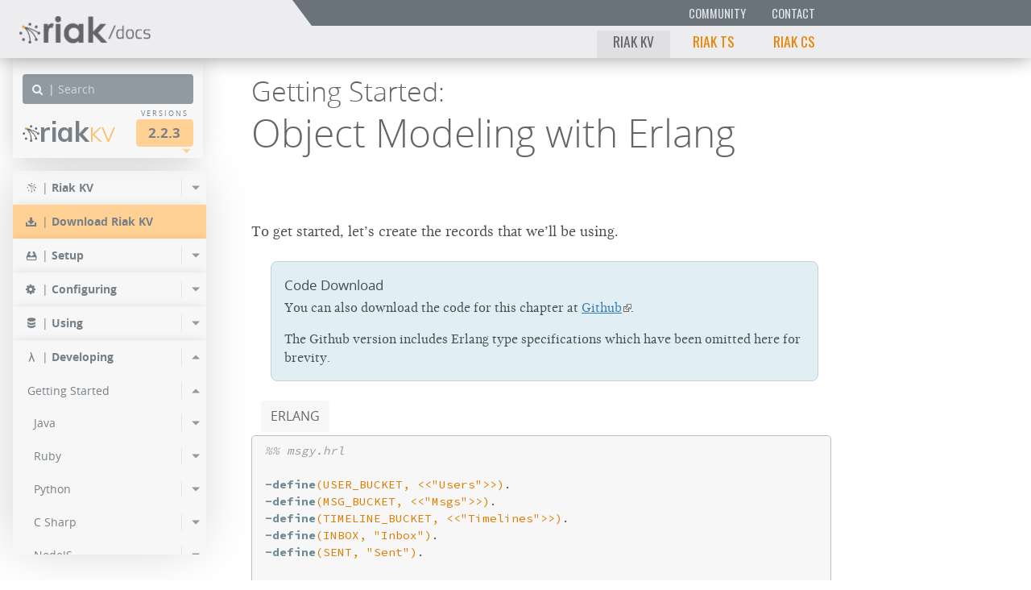

--- FILE ---
content_type: text/html
request_url: https://www.tiot.jp/riak-docs/riak/kv/2.2.3/developing/getting-started/erlang/object-modeling/
body_size: 10745
content:
<!DOCTYPE html>







<html class="no-js" lang="en">




<head>

  <meta charset="utf-8">
  <meta content="IE=edge,chrome=1" http-equiv="X-UA-Compatible">
  <meta name="viewport" content="width=device-width">
  <link rel="shortcut icon" href="https://www.tiot.jp/riak-docs/images/branding/favicon.ico" type="image/x-icon" />

  <title>Getting Started: Object Modeling with Erlang</title>

  <link href="https://www.tiot.jp/riak-docs/css/main.css" media="screen" rel="stylesheet" type="text/css">
  <link rel="canonical" href="https://www.tiot.jp/riak-docs/riak/kv/3.2.5/developing/getting-started/erlang/object-modeling/" />
  <!-- The below meta tags are included to allow JS code to use variables
       defined in Hugo---our static site generator. -->
  <meta name="project" content="riak_kv">
  <meta name="version" content="2.2.3">
  <meta name="project_relative_path" content="developing/getting-started/erlang/object-modeling/">

  <meta name="version_series"        content="2.2">
  
  <meta name="docs_root_url" content="https://www.tiot.jp/riak-docs/">
</head>



<body class="riak_kv 2.2.3  ">


  
<header class="banner">



  
  <div class="float-right   banner__menu-bars   [bs] hidden-md-up">
    <div class="menu-bars   js_toggle-content-nav"></div>
  </div>



  
  <div class="float-left   banner__docs-logo">
    <a href="https://www.tiot.jp/riak-docs/index.html" class="block   docs-logo"><img class="docs-logo__image" src="https://www.tiot.jp/riak-docs/images/branding/riak-docs.png"></a>
  </div>



  
  <div class="overflow-hidden   banner__navigation-pane   [bs] hidden-sm-down">


    
    <div class="clearfix">
    <div class="float-left    banner__intra-brand__width-wrapper">
    <div class="float-right   banner__intra-brand">
      <div class="float-right">
        <a class="inline-block   banner__brand-link" href="https://www.tiot.jp/riak-docs/community">Community</a><a class="inline-block   banner__brand-link" href="https://www.tiot.jp/en/about-us/contact-us/">Contact</a></div>
    </div>
    </div>
    </div>



    
    <div class="float-left    banner__intra-site__width-wrapper">
    <div class="float-right   banner__intra-site">
      
      <a class="inline-block   banner__brand-link banner__brand-link--current">Riak KV</a><a class="inline-block   banner__brand-link " href="https://www.tiot.jp/riak-docs/riak/ts/latest/">Riak TS</a><a class="inline-block   banner__brand-link " href="https://www.tiot.jp/riak-docs/riak/cs/latest/">Riak CS</a></div>
    </div>


  </div>

</header>



  
  



<nav class="content-nav content-nav--top-size-full">




  <div class="content-nav__fixed-top">
    <form id="lunrsearch" class="search" role="search">
      <span class="block float-left   search__icon-container   docs-icon--search">|</span>
      <span class="block overflow">
        <input class="search__input lunrsearch-term" type="search" name="term" placeholder="Search">
        <input type="hidden" class="lunrsearch-project" name="project" value="riak_kv" />
        <input type="hidden" class="lunrsearch-version" name="version" value="2.2.3" />
      </span>
    </form>
    

    <div class="clearfix   version-picker">

  
      <a class="inline-block float-left    product__title" href="https://www.tiot.jp/riak-docs//riak/kv/2.2.3"><img class="product__logo 2" src="https://www.tiot.jp/riak-docs/images/branding/riak-logo.png">Riak<span class="product__title-highlight">KV</span>
      </a>
  

      <div class="inline-block float-right   selector selector--version">
        <header class="selector__title">Versions</header>
        <button class="selector__btn" type="button">2.2.3</button>
        <div    class="selector__arrow"></div>
      </div>

    </div>


  </div>


  
  <div class="overflow-y-hidden   selector-pane__sizing-box selector-pane__sizing-box--hidden">
  <div class="                    selector-pane__shadow-box">

    
    <div class="edge-fader edge-fader--left">
      <span class="inline-block   edge-fader__arrow edge-fader__arrow--invisible"></span>
    </div>
    <div class="edge-fader edge-fader--right">
      <span class="inline-block   edge-fader__arrow edge-fader__arrow--invisible"></span>
    </div>

    <div class="overflow-x        selector-pane__primary selector-pane--versions  js_edge-fader--target">
      
    </div>
  </div>
  </div>




  
  <div class="             content-nav__primary__sizing-box">
  <div class="             content-nav__primary__shadow-box">
  <div class="overflow-y   content-nav__primary">

    <div class="content-nav__menu-container">

      <ul class="content-menu
                 content-menu--depth-0
                 content-menu--open">


        <li >

          <div class="content-menu__item ">

            <span class="block float-left   content-menu__icon-container   docs-icon--riak">|</span>
            <span class="block float-right   content-menu__menu-toggle
                        ">
            </span>

            <a class="block overflow   content-menu__link--depth-0"  href="/riak-docs/riak/kv/2.2.3/" >
              <span class="block   content-menu__item__right-border"><strong>Riak KV</strong></span>
            </a>

          </div>
          
          


<ul class="content-menu
           content-menu--depth-1
           "
    style="display: none">



  <li>

    <div class="content-menu__item ">

      <a class="block overflow   content-menu__link--depth-1"  href="/riak-docs/riak/kv/2.2.3/release-notes/" >
        <span class="block   content-menu__item__right-border">Release Notes</span>
      </a>

    </div>

  </li>



</ul>

        </li>


        <li class="content-menu__download-entry">

          <div class="content-menu__item ">

            <span class="block float-left   content-menu__icon-container   docs-icon--download-alt">|</span>

            <a class="block overflow   content-menu__link--depth-0"  href="/riak-docs/riak/kv/2.2.3/downloads/" >
              <span class="block   content-menu__item__right-border"><strong>Download Riak KV</strong></span>
            </a>

          </div>

        </li>


        <li >

          <div class="content-menu__item ">

            <span class="block float-left   content-menu__icon-container   docs-icon--install">|</span>
            <span class="block float-right   content-menu__menu-toggle
                        ">
            </span>

            <a class="block overflow   content-menu__link--depth-0"  href="/riak-docs/riak/kv/2.2.3/setup/" >
              <span class="block   content-menu__item__right-border"><strong>Setup</strong></span>
            </a>

          </div>
          
          


<ul class="content-menu
           content-menu--depth-1
           "
    style="display: none">



  <li>

    <div class="content-menu__item ">
      <span class="block float-right   content-menu__menu-toggle
                  ">
      </span>

      <a class="block overflow   content-menu__link--depth-1"  href="/riak-docs/riak/kv/2.2.3/setup/planning/" >
        <span class="block   content-menu__item__right-border">Planning</span>
      </a>

    </div>
    
    


<ul class="content-menu
           content-menu--depth-2
           "
    style="display: none">



  <li>

    <div class="content-menu__item ">

      <a class="block overflow   content-menu__link--depth-2"  href="/riak-docs/riak/kv/2.2.3/setup/planning/start/" >
        <span class="block   content-menu__item__right-border">Start Planning</span>
      </a>

    </div>

  </li>



  <li>

    <div class="content-menu__item ">

      <a class="block overflow   content-menu__link--depth-2"  href="/riak-docs/riak/kv/2.2.3/setup/planning/operating-system/" >
        <span class="block   content-menu__item__right-border">OS Support</span>
      </a>

    </div>

  </li>



  <li>

    <div class="content-menu__item ">
      <span class="block float-right   content-menu__menu-toggle
                  ">
      </span>

      <a class="block overflow   content-menu__link--depth-2"  href="/riak-docs/riak/kv/2.2.3/setup/planning/backend/" >
        <span class="block   content-menu__item__right-border">Choosing a Backend</span>
      </a>

    </div>
    
    


<ul class="content-menu
           content-menu--depth-3
           "
    style="display: none">



  <li>

    <div class="content-menu__item ">

      <a class="block overflow   content-menu__link--depth-3"  href="/riak-docs/riak/kv/2.2.3/setup/planning/backend/bitcask/" >
        <span class="block   content-menu__item__right-border">Bitcask</span>
      </a>

    </div>

  </li>



  <li>

    <div class="content-menu__item ">

      <a class="block overflow   content-menu__link--depth-3"  href="/riak-docs/riak/kv/2.2.3/setup/planning/backend/leveldb/" >
        <span class="block   content-menu__item__right-border">LevelDB</span>
      </a>

    </div>

  </li>



  <li>

    <div class="content-menu__item ">

      <a class="block overflow   content-menu__link--depth-3"  href="/riak-docs/riak/kv/2.2.3/setup/planning/backend/memory/" >
        <span class="block   content-menu__item__right-border">Memory</span>
      </a>

    </div>

  </li>



  <li>

    <div class="content-menu__item ">

      <a class="block overflow   content-menu__link--depth-3"  href="/riak-docs/riak/kv/2.2.3/setup/planning/backend/multi/" >
        <span class="block   content-menu__item__right-border">Multi-backend</span>
      </a>

    </div>

  </li>



</ul>

  </li>



  <li>

    <div class="content-menu__item ">

      <a class="block overflow   content-menu__link--depth-2"  href="/riak-docs/riak/kv/2.2.3/setup/planning/cluster-capacity/" >
        <span class="block   content-menu__item__right-border">Cluster Capacity</span>
      </a>

    </div>

  </li>



  <li>

    <div class="content-menu__item ">

      <a class="block overflow   content-menu__link--depth-2"  href="/riak-docs/riak/kv/2.2.3/setup/planning/bitcask-capacity-calc/" >
        <span class="block   content-menu__item__right-border">Bitcask Capacity Calculator</span>
      </a>

    </div>

  </li>



  <li>

    <div class="content-menu__item ">

      <a class="block overflow   content-menu__link--depth-2"  href="/riak-docs/riak/kv/2.2.3/setup/planning/best-practices/" >
        <span class="block   content-menu__item__right-border">Best Practices</span>
      </a>

    </div>

  </li>



</ul>

  </li>



  <li>

    <div class="content-menu__item ">
      <span class="block float-right   content-menu__menu-toggle
                  ">
      </span>

      <a class="block overflow   content-menu__link--depth-1"  href="/riak-docs/riak/kv/2.2.3/setup/installing/" >
        <span class="block   content-menu__item__right-border">Installing</span>
      </a>

    </div>
    
    


<ul class="content-menu
           content-menu--depth-2
           "
    style="display: none">



  <li>

    <div class="content-menu__item ">

      <a class="block overflow   content-menu__link--depth-2"  href="/riak-docs/riak/kv/2.2.3/setup/installing/amazon-web-services/" >
        <span class="block   content-menu__item__right-border">Amazon Web Services</span>
      </a>

    </div>

  </li>



  <li>

    <div class="content-menu__item ">

      <a class="block overflow   content-menu__link--depth-2"  href="/riak-docs/riak/kv/2.2.3/setup/installing/debian-ubuntu/" >
        <span class="block   content-menu__item__right-border">Debian &amp; Ubuntu</span>
      </a>

    </div>

  </li>



  <li>

    <div class="content-menu__item ">

      <a class="block overflow   content-menu__link--depth-2"  href="/riak-docs/riak/kv/2.2.3/setup/installing/freebsd/" >
        <span class="block   content-menu__item__right-border">FreeBSD</span>
      </a>

    </div>

  </li>



  <li>

    <div class="content-menu__item ">

      <a class="block overflow   content-menu__link--depth-2"  href="/riak-docs/riak/kv/2.2.3/setup/installing/mac-osx/" >
        <span class="block   content-menu__item__right-border">Mac OS X</span>
      </a>

    </div>

  </li>



  <li>

    <div class="content-menu__item ">

      <a class="block overflow   content-menu__link--depth-2"  href="/riak-docs/riak/kv/2.2.3/setup/installing/rhel-centos/" >
        <span class="block   content-menu__item__right-border">RHEL &amp; CentOS</span>
      </a>

    </div>

  </li>



  <li>

    <div class="content-menu__item ">

      <a class="block overflow   content-menu__link--depth-2"  href="/riak-docs/riak/kv/2.2.3/setup/installing/smartos/" >
        <span class="block   content-menu__item__right-border">SmartOS</span>
      </a>

    </div>

  </li>



  <li>

    <div class="content-menu__item ">

      <a class="block overflow   content-menu__link--depth-2"  href="/riak-docs/riak/kv/2.2.3/setup/installing/solaris/" >
        <span class="block   content-menu__item__right-border">Solaris</span>
      </a>

    </div>

  </li>



  <li>

    <div class="content-menu__item ">

      <a class="block overflow   content-menu__link--depth-2"  href="/riak-docs/riak/kv/2.2.3/setup/installing/suse/" >
        <span class="block   content-menu__item__right-border">SUSE</span>
      </a>

    </div>

  </li>



  <li>

    <div class="content-menu__item ">

      <a class="block overflow   content-menu__link--depth-2"  href="/riak-docs/riak/kv/2.2.3/setup/installing/windows-azure/" >
        <span class="block   content-menu__item__right-border">Windows Azure</span>
      </a>

    </div>

  </li>



  <li>

    <div class="content-menu__item ">
      <span class="block float-right   content-menu__menu-toggle
                  ">
      </span>

      <a class="block overflow   content-menu__link--depth-2"  href="/riak-docs/riak/kv/2.2.3/setup/installing/source/" >
        <span class="block   content-menu__item__right-border">Installing From Source</span>
      </a>

    </div>
    
    


<ul class="content-menu
           content-menu--depth-3
           "
    style="display: none">



  <li>

    <div class="content-menu__item ">

      <a class="block overflow   content-menu__link--depth-3"  href="/riak-docs/riak/kv/2.2.3/setup/installing/source/erlang/" >
        <span class="block   content-menu__item__right-border">Installing Erlang</span>
      </a>

    </div>

  </li>



  <li>

    <div class="content-menu__item ">

      <a class="block overflow   content-menu__link--depth-3"  href="/riak-docs/riak/kv/2.2.3/setup/installing/source/jvm/" >
        <span class="block   content-menu__item__right-border">Installing the JVM</span>
      </a>

    </div>

  </li>



</ul>

  </li>



  <li>

    <div class="content-menu__item ">

      <a class="block overflow   content-menu__link--depth-2"  href="/riak-docs/riak/kv/2.2.3/setup/installing/verify/" >
        <span class="block   content-menu__item__right-border">Verifying an Installation</span>
      </a>

    </div>

  </li>



</ul>

  </li>



  <li>

    <div class="content-menu__item ">
      <span class="block float-right   content-menu__menu-toggle
                  ">
      </span>

      <a class="block overflow   content-menu__link--depth-1"  href="/riak-docs/riak/kv/2.2.3/setup/upgrading/" >
        <span class="block   content-menu__item__right-border">Upgrading</span>
      </a>

    </div>
    
    


<ul class="content-menu
           content-menu--depth-2
           "
    style="display: none">



  <li>

    <div class="content-menu__item ">

      <a class="block overflow   content-menu__link--depth-2"  href="/riak-docs/riak/kv/2.2.3/setup/upgrading/checklist/" >
        <span class="block   content-menu__item__right-border">Production Checklist</span>
      </a>

    </div>

  </li>



  <li>

    <div class="content-menu__item ">

      <a class="block overflow   content-menu__link--depth-2"  href="/riak-docs/riak/kv/2.2.3/setup/upgrading/version/" >
        <span class="block   content-menu__item__right-border">Upgrading to 2.2.3</span>
      </a>

    </div>

  </li>



  <li>

    <div class="content-menu__item ">

      <a class="block overflow   content-menu__link--depth-2"  href="/riak-docs/riak/kv/2.2.3/setup/upgrading/cluster/" >
        <span class="block   content-menu__item__right-border">Upgrading a Cluster</span>
      </a>

    </div>

  </li>



  <li>

    <div class="content-menu__item ">

      <a class="block overflow   content-menu__link--depth-2"  href="/riak-docs/riak/kv/2.2.3/setup/upgrading/search/" >
        <span class="block   content-menu__item__right-border">Upgrading Search 1.x to 2.x</span>
      </a>

    </div>

  </li>



</ul>

  </li>



  <li>

    <div class="content-menu__item ">

      <a class="block overflow   content-menu__link--depth-1"  href="/riak-docs/riak/kv/2.2.3/setup/downgrade/" >
        <span class="block   content-menu__item__right-border">Downgrading</span>
      </a>

    </div>

  </li>



</ul>

        </li>


        <li >

          <div class="content-menu__item ">

            <span class="block float-left   content-menu__icon-container   docs-icon--cog">|</span>
            <span class="block float-right   content-menu__menu-toggle
                        ">
            </span>

            <a class="block overflow   content-menu__link--depth-0"  href="/riak-docs/riak/kv/2.2.3/configuring/" >
              <span class="block   content-menu__item__right-border"><strong>Configuring</strong></span>
            </a>

          </div>
          
          


<ul class="content-menu
           content-menu--depth-1
           "
    style="display: none">



  <li>

    <div class="content-menu__item ">

      <a class="block overflow   content-menu__link--depth-1"  href="/riak-docs/riak/kv/2.2.3/configuring/basic/" >
        <span class="block   content-menu__item__right-border">Basic Configuration</span>
      </a>

    </div>

  </li>



  <li>

    <div class="content-menu__item ">

      <a class="block overflow   content-menu__link--depth-1"  href="/riak-docs/riak/kv/2.2.3/configuring/backend/" >
        <span class="block   content-menu__item__right-border">Backend Configuration</span>
      </a>

    </div>

  </li>



  <li>

    <div class="content-menu__item ">

      <a class="block overflow   content-menu__link--depth-1"  href="/riak-docs/riak/kv/2.2.3/configuring/managing/" >
        <span class="block   content-menu__item__right-border">Managing Configuration</span>
      </a>

    </div>

  </li>



  <li>

    <div class="content-menu__item ">

      <a class="block overflow   content-menu__link--depth-1"  href="/riak-docs/riak/kv/2.2.3/configuring/reference/" >
        <span class="block   content-menu__item__right-border">Configuration Reference</span>
      </a>

    </div>

  </li>



  <li>

    <div class="content-menu__item ">

      <a class="block overflow   content-menu__link--depth-1"  href="/riak-docs/riak/kv/2.2.3/configuring/load-balancing-proxy/" >
        <span class="block   content-menu__item__right-border">Load Balancing &amp; Proxy</span>
      </a>

    </div>

  </li>



  <li>

    <div class="content-menu__item ">

      <a class="block overflow   content-menu__link--depth-1"  href="/riak-docs/riak/kv/2.2.3/configuring/search/" >
        <span class="block   content-menu__item__right-border">Riak Search Settings</span>
      </a>

    </div>

  </li>



  <li>

    <div class="content-menu__item ">

      <a class="block overflow   content-menu__link--depth-1"  href="/riak-docs/riak/kv/2.2.3/configuring/mapreduce/" >
        <span class="block   content-menu__item__right-border">MapReduce Settings</span>
      </a>

    </div>

  </li>



  <li>

    <div class="content-menu__item ">

      <a class="block overflow   content-menu__link--depth-1"  href="/riak-docs/riak/kv/2.2.3/configuring/global-object-expiration/" >
        <span class="block   content-menu__item__right-border">Global Object Expiration</span>
      </a>

    </div>

  </li>



  <li>

    <div class="content-menu__item ">

      <a class="block overflow   content-menu__link--depth-1"  href="/riak-docs/riak/kv/2.2.3/configuring/strong-consistency/" >
        <span class="block   content-menu__item__right-border">Implementing Strong Consistency</span>
      </a>

    </div>

  </li>



  <li>

    <div class="content-menu__item ">
      <span class="block float-right   content-menu__menu-toggle
                  ">
      </span>

      <a class="block overflow   content-menu__link--depth-1"  href="/riak-docs/riak/kv/2.2.3/configuring/v3-multi-datacenter/" >
        <span class="block   content-menu__item__right-border">V3 Multi-Datacenter</span>
      </a>

    </div>
    
    


<ul class="content-menu
           content-menu--depth-2
           "
    style="display: none">



  <li>

    <div class="content-menu__item ">

      <a class="block overflow   content-menu__link--depth-2"  href="/riak-docs/riak/kv/2.2.3/configuring/v3-multi-datacenter/quick-start/" >
        <span class="block   content-menu__item__right-border">Quickstart</span>
      </a>

    </div>

  </li>



  <li>

    <div class="content-menu__item ">

      <a class="block overflow   content-menu__link--depth-2"  href="/riak-docs/riak/kv/2.2.3/configuring/v3-multi-datacenter/nat/" >
        <span class="block   content-menu__item__right-border">With NAT</span>
      </a>

    </div>

  </li>



  <li>

    <div class="content-menu__item ">

      <a class="block overflow   content-menu__link--depth-2"  href="/riak-docs/riak/kv/2.2.3/configuring/v3-multi-datacenter/ssl/" >
        <span class="block   content-menu__item__right-border">SSL</span>
      </a>

    </div>

  </li>



</ul>

  </li>



  <li>

    <div class="content-menu__item ">
      <span class="block float-right   content-menu__menu-toggle
                  ">
      </span>

      <a class="block overflow   content-menu__link--depth-1"  href="/riak-docs/riak/kv/2.2.3/configuring/v2-multi-datacenter/" >
        <span class="block   content-menu__item__right-border">V2 Multi-Datacenter</span>
      </a>

    </div>
    
    


<ul class="content-menu
           content-menu--depth-2
           "
    style="display: none">



  <li>

    <div class="content-menu__item ">

      <a class="block overflow   content-menu__link--depth-2"  href="/riak-docs/riak/kv/2.2.3/configuring/v2-multi-datacenter/quick-start/" >
        <span class="block   content-menu__item__right-border">Quickstart</span>
      </a>

    </div>

  </li>



  <li>

    <div class="content-menu__item ">

      <a class="block overflow   content-menu__link--depth-2"  href="/riak-docs/riak/kv/2.2.3/configuring/v2-multi-datacenter/nat/" >
        <span class="block   content-menu__item__right-border">With NAT</span>
      </a>

    </div>

  </li>



  <li>

    <div class="content-menu__item ">

      <a class="block overflow   content-menu__link--depth-2"  href="/riak-docs/riak/kv/2.2.3/configuring/v2-multi-datacenter/ssl/" >
        <span class="block   content-menu__item__right-border">SSL</span>
      </a>

    </div>

  </li>



</ul>

  </li>



</ul>

        </li>


        <li >

          <div class="content-menu__item ">

            <span class="block float-left   content-menu__icon-container   docs-icon--database">|</span>
            <span class="block float-right   content-menu__menu-toggle
                        ">
            </span>

            <a class="block overflow   content-menu__link--depth-0"  href="/riak-docs/riak/kv/2.2.3/using/" >
              <span class="block   content-menu__item__right-border"><strong>Using</strong></span>
            </a>

          </div>
          
          


<ul class="content-menu
           content-menu--depth-1
           "
    style="display: none">



  <li>

    <div class="content-menu__item ">

      <a class="block overflow   content-menu__link--depth-1"  href="/riak-docs/riak/kv/2.2.3/using/running-a-cluster/" >
        <span class="block   content-menu__item__right-border">Running a Cluster</span>
      </a>

    </div>

  </li>



  <li>

    <div class="content-menu__item ">
      <span class="block float-right   content-menu__menu-toggle
                  ">
      </span>

      <a class="block overflow   content-menu__link--depth-1"  href="/riak-docs/riak/kv/2.2.3/using/admin/" >
        <span class="block   content-menu__item__right-border">Cluster Administration</span>
      </a>

    </div>
    
    


<ul class="content-menu
           content-menu--depth-2
           "
    style="display: none">



  <li>

    <div class="content-menu__item ">

      <a class="block overflow   content-menu__link--depth-2"  href="/riak-docs/riak/kv/2.2.3/using/admin/commands/" >
        <span class="block   content-menu__item__right-border">Cluster Admin Commands</span>
      </a>

    </div>

  </li>



  <li>

    <div class="content-menu__item ">

      <a class="block overflow   content-menu__link--depth-2"  href="/riak-docs/riak/kv/2.2.3/using/admin/riak-admin/" >
        <span class="block   content-menu__item__right-border">riak-admin CLI</span>
      </a>

    </div>

  </li>



  <li>

    <div class="content-menu__item ">

      <a class="block overflow   content-menu__link--depth-2"  href="/riak-docs/riak/kv/2.2.3/using/admin/riak-cli/" >
        <span class="block   content-menu__item__right-border">riak CLI</span>
      </a>

    </div>

  </li>



  <li>

    <div class="content-menu__item ">

      <a class="block overflow   content-menu__link--depth-2"  href="/riak-docs/riak/kv/2.2.3/using/admin/riak-control/" >
        <span class="block   content-menu__item__right-border">Riak Control</span>
      </a>

    </div>

  </li>



</ul>

  </li>



  <li>

    <div class="content-menu__item ">
      <span class="block float-right   content-menu__menu-toggle
                  ">
      </span>

      <a class="block overflow   content-menu__link--depth-1"  href="/riak-docs/riak/kv/2.2.3/using/cluster-operations/" >
        <span class="block   content-menu__item__right-border">Cluster Operations</span>
      </a>

    </div>
    
    


<ul class="content-menu
           content-menu--depth-2
           "
    style="display: none">



  <li>

    <div class="content-menu__item ">

      <a class="block overflow   content-menu__link--depth-2"  href="/riak-docs/riak/kv/2.2.3/using/cluster-operations/adding-removing-nodes/" >
        <span class="block   content-menu__item__right-border">Adding/Removing Nodes</span>
      </a>

    </div>

  </li>



  <li>

    <div class="content-menu__item ">

      <a class="block overflow   content-menu__link--depth-2"  href="/riak-docs/riak/kv/2.2.3/using/cluster-operations/changing-cluster-info/" >
        <span class="block   content-menu__item__right-border">Changing Cluster Info</span>
      </a>

    </div>

  </li>



  <li>

    <div class="content-menu__item ">

      <a class="block overflow   content-menu__link--depth-2"  href="/riak-docs/riak/kv/2.2.3/using/cluster-operations/replacing-node/" >
        <span class="block   content-menu__item__right-border">Replacing a Node</span>
      </a>

    </div>

  </li>



  <li>

    <div class="content-menu__item ">

      <a class="block overflow   content-menu__link--depth-2"  href="/riak-docs/riak/kv/2.2.3/using/cluster-operations/inspecting-node/" >
        <span class="block   content-menu__item__right-border">Inspecting a Node</span>
      </a>

    </div>

  </li>



  <li>

    <div class="content-menu__item ">

      <a class="block overflow   content-menu__link--depth-2"  href="/riak-docs/riak/kv/2.2.3/using/cluster-operations/bucket-types/" >
        <span class="block   content-menu__item__right-border">Bucket Types</span>
      </a>

    </div>

  </li>



  <li>

    <div class="content-menu__item ">

      <a class="block overflow   content-menu__link--depth-2"  href="/riak-docs/riak/kv/2.2.3/using/cluster-operations/logging/" >
        <span class="block   content-menu__item__right-border">Logging</span>
      </a>

    </div>

  </li>



  <li>

    <div class="content-menu__item ">

      <a class="block overflow   content-menu__link--depth-2"  href="/riak-docs/riak/kv/2.2.3/using/cluster-operations/backing-up/" >
        <span class="block   content-menu__item__right-border">Backing Up</span>
      </a>

    </div>

  </li>



  <li>

    <div class="content-menu__item ">

      <a class="block overflow   content-menu__link--depth-2"  href="/riak-docs/riak/kv/2.2.3/using/cluster-operations/handoff/" >
        <span class="block   content-menu__item__right-border">Handoff</span>
      </a>

    </div>

  </li>



  <li>

    <div class="content-menu__item ">

      <a class="block overflow   content-menu__link--depth-2"  href="/riak-docs/riak/kv/2.2.3/using/cluster-operations/strong-consistency/" >
        <span class="block   content-menu__item__right-border">Monitoring Strong Consistency</span>
      </a>

    </div>

  </li>



  <li>

    <div class="content-menu__item ">

      <a class="block overflow   content-menu__link--depth-2"  href="/riak-docs/riak/kv/2.2.3/using/cluster-operations/active-anti-entropy/" >
        <span class="block   content-menu__item__right-border">Managing Active Anti-Entropy</span>
      </a>

    </div>

  </li>



  <li>

    <div class="content-menu__item ">

      <a class="block overflow   content-menu__link--depth-2"  href="/riak-docs/riak/kv/2.2.3/using/cluster-operations/v3-multi-datacenter/" >
        <span class="block   content-menu__item__right-border">V3 Multi-Datacenter</span>
      </a>

    </div>

  </li>



  <li>

    <div class="content-menu__item ">

      <a class="block overflow   content-menu__link--depth-2"  href="/riak-docs/riak/kv/2.2.3/using/cluster-operations/v2-multi-datacenter/" >
        <span class="block   content-menu__item__right-border">V2 Multi-Datacenter</span>
      </a>

    </div>

  </li>



</ul>

  </li>



  <li>

    <div class="content-menu__item ">
      <span class="block float-right   content-menu__menu-toggle
                  ">
      </span>

      <a class="block overflow   content-menu__link--depth-1"  href="/riak-docs/riak/kv/2.2.3/using/repair-recovery/" >
        <span class="block   content-menu__item__right-border">Repair &amp; Recovery</span>
      </a>

    </div>
    
    


<ul class="content-menu
           content-menu--depth-2
           "
    style="display: none">



  <li>

    <div class="content-menu__item ">

      <a class="block overflow   content-menu__link--depth-2"  href="/riak-docs/riak/kv/2.2.3/using/repair-recovery/failure-recovery/" >
        <span class="block   content-menu__item__right-border">Failure &amp; Recovery</span>
      </a>

    </div>

  </li>



  <li>

    <div class="content-menu__item ">

      <a class="block overflow   content-menu__link--depth-2"  href="/riak-docs/riak/kv/2.2.3/using/repair-recovery/errors/" >
        <span class="block   content-menu__item__right-border">Errors</span>
      </a>

    </div>

  </li>



  <li>

    <div class="content-menu__item ">

      <a class="block overflow   content-menu__link--depth-2"  href="/riak-docs/riak/kv/2.2.3/using/repair-recovery/repairs/" >
        <span class="block   content-menu__item__right-border">Repairs</span>
      </a>

    </div>

  </li>



  <li>

    <div class="content-menu__item ">

      <a class="block overflow   content-menu__link--depth-2"  href="/riak-docs/riak/kv/2.2.3/using/repair-recovery/rolling-restart/" >
        <span class="block   content-menu__item__right-border">Rolling Restarts</span>
      </a>

    </div>

  </li>



  <li>

    <div class="content-menu__item ">

      <a class="block overflow   content-menu__link--depth-2"  href="/riak-docs/riak/kv/2.2.3/using/repair-recovery/failed-node/" >
        <span class="block   content-menu__item__right-border">Recover a Failed Node</span>
      </a>

    </div>

  </li>



  <li>

    <div class="content-menu__item ">

      <a class="block overflow   content-menu__link--depth-2"  href="/riak-docs/riak/kv/2.2.3/using/repair-recovery/secondary-indexes/" >
        <span class="block   content-menu__item__right-border">Repair Secondary Indexes</span>
      </a>

    </div>

  </li>



  <li>

    <div class="content-menu__item ">

      <a class="block overflow   content-menu__link--depth-2"  href="/riak-docs/riak/kv/2.2.3/using/repair-recovery/rolling-replaces/" >
        <span class="block   content-menu__item__right-border">Rolling Replaces</span>
      </a>

    </div>

  </li>



</ul>

  </li>



  <li>

    <div class="content-menu__item ">
      <span class="block float-right   content-menu__menu-toggle
                  ">
      </span>

      <a class="block overflow   content-menu__link--depth-1"  href="/riak-docs/riak/kv/2.2.3/using/security/" >
        <span class="block   content-menu__item__right-border">Security</span>
      </a>

    </div>
    
    


<ul class="content-menu
           content-menu--depth-2
           "
    style="display: none">



  <li>

    <div class="content-menu__item ">

      <a class="block overflow   content-menu__link--depth-2"  href="/riak-docs/riak/kv/2.2.3/using/security/basics/" >
        <span class="block   content-menu__item__right-border">Security Basics</span>
      </a>

    </div>

  </li>



  <li>

    <div class="content-menu__item ">

      <a class="block overflow   content-menu__link--depth-2"  href="/riak-docs/riak/kv/2.2.3/using/security/managing-sources/" >
        <span class="block   content-menu__item__right-border">Managing Security Sources</span>
      </a>

    </div>

  </li>



</ul>

  </li>



  <li>

    <div class="content-menu__item ">
      <span class="block float-right   content-menu__menu-toggle
                  ">
      </span>

      <a class="block overflow   content-menu__link--depth-1"  href="/riak-docs/riak/kv/2.2.3/using/performance/" >
        <span class="block   content-menu__item__right-border">Performance</span>
      </a>

    </div>
    
    


<ul class="content-menu
           content-menu--depth-2
           "
    style="display: none">



  <li>

    <div class="content-menu__item ">

      <a class="block overflow   content-menu__link--depth-2"  href="/riak-docs/riak/kv/2.2.3/using/performance/benchmarking/" >
        <span class="block   content-menu__item__right-border">Benchmarking</span>
      </a>

    </div>

  </li>



  <li>

    <div class="content-menu__item ">

      <a class="block overflow   content-menu__link--depth-2"  href="/riak-docs/riak/kv/2.2.3/using/performance/open-files-limit/" >
        <span class="block   content-menu__item__right-border">Open Files Limit</span>
      </a>

    </div>

  </li>



  <li>

    <div class="content-menu__item ">

      <a class="block overflow   content-menu__link--depth-2"  href="/riak-docs/riak/kv/2.2.3/using/performance/v2-scheduling-fullsync/" >
        <span class="block   content-menu__item__right-border">V2 Scheduling Fullsync</span>
      </a>

    </div>

  </li>



  <li>

    <div class="content-menu__item ">

      <a class="block overflow   content-menu__link--depth-2"  href="/riak-docs/riak/kv/2.2.3/using/performance/latency-reduction/" >
        <span class="block   content-menu__item__right-border">Latency Reduction</span>
      </a>

    </div>

  </li>



  <li>

    <div class="content-menu__item ">

      <a class="block overflow   content-menu__link--depth-2"  href="/riak-docs/riak/kv/2.2.3/using/performance/erlang/" >
        <span class="block   content-menu__item__right-border">Erlang VM</span>
      </a>

    </div>

  </li>



  <li>

    <div class="content-menu__item ">

      <a class="block overflow   content-menu__link--depth-2"  href="/riak-docs/riak/kv/2.2.3/using/performance/amazon-web-services/" >
        <span class="block   content-menu__item__right-border">Amazon Web Services</span>
      </a>

    </div>

  </li>



  <li>

    <div class="content-menu__item ">

      <a class="block overflow   content-menu__link--depth-2"  href="/riak-docs/riak/kv/2.2.3/using/performance/multi-datacenter-tuning/" >
        <span class="block   content-menu__item__right-border">Multi-Datacenter Replication</span>
      </a>

    </div>

  </li>



</ul>

  </li>



  <li>

    <div class="content-menu__item ">
      <span class="block float-right   content-menu__menu-toggle
                  ">
      </span>

      <a class="block overflow   content-menu__link--depth-1"  href="/riak-docs/riak/kv/2.2.3/using/troubleshooting/" >
        <span class="block   content-menu__item__right-border">Troubleshooting</span>
      </a>

    </div>
    
    


<ul class="content-menu
           content-menu--depth-2
           "
    style="display: none">



  <li>

    <div class="content-menu__item ">

      <a class="block overflow   content-menu__link--depth-2"  href="/riak-docs/riak/kv/2.2.3/using/troubleshooting/http-204/" >
        <span class="block   content-menu__item__right-border">HTTP 204</span>
      </a>

    </div>

  </li>



</ul>

  </li>



  <li>

    <div class="content-menu__item ">
      <span class="block float-right   content-menu__menu-toggle
                  ">
      </span>

      <a class="block overflow   content-menu__link--depth-1"  href="/riak-docs/riak/kv/2.2.3/using/reference/" >
        <span class="block   content-menu__item__right-border">Reference</span>
      </a>

    </div>
    
    


<ul class="content-menu
           content-menu--depth-2
           "
    style="display: none">



  <li>

    <div class="content-menu__item ">

      <a class="block overflow   content-menu__link--depth-2"  href="/riak-docs/riak/kv/2.2.3/using/reference/logging/" >
        <span class="block   content-menu__item__right-border">Logging</span>
      </a>

    </div>

  </li>



  <li>

    <div class="content-menu__item ">

      <a class="block overflow   content-menu__link--depth-2"  href="/riak-docs/riak/kv/2.2.3/using/reference/handoff/" >
        <span class="block   content-menu__item__right-border">Handoff</span>
      </a>

    </div>

  </li>



  <li>

    <div class="content-menu__item ">

      <a class="block overflow   content-menu__link--depth-2"  href="/riak-docs/riak/kv/2.2.3/using/reference/bucket-types/" >
        <span class="block   content-menu__item__right-border">Bucket Types</span>
      </a>

    </div>

  </li>



  <li>

    <div class="content-menu__item ">

      <a class="block overflow   content-menu__link--depth-2"  href="/riak-docs/riak/kv/2.2.3/using/reference/object-deletion/" >
        <span class="block   content-menu__item__right-border">Object Deletion</span>
      </a>

    </div>

  </li>



  <li>

    <div class="content-menu__item ">

      <a class="block overflow   content-menu__link--depth-2"  href="/riak-docs/riak/kv/2.2.3/using/reference/runtime-interaction/" >
        <span class="block   content-menu__item__right-border">Runtime Interaction</span>
      </a>

    </div>

  </li>



  <li>

    <div class="content-menu__item ">

      <a class="block overflow   content-menu__link--depth-2"  href="/riak-docs/riak/kv/2.2.3/using/reference/statistics-monitoring/" >
        <span class="block   content-menu__item__right-border">Monitoring</span>
      </a>

    </div>

  </li>



  <li>

    <div class="content-menu__item ">

      <a class="block overflow   content-menu__link--depth-2"  href="/riak-docs/riak/kv/2.2.3/using/reference/snmp/" >
        <span class="block   content-menu__item__right-border">SNMP</span>
      </a>

    </div>

  </li>



  <li>

    <div class="content-menu__item ">

      <a class="block overflow   content-menu__link--depth-2"  href="/riak-docs/riak/kv/2.2.3/using/reference/jmx/" >
        <span class="block   content-menu__item__right-border">JMX Monitoring</span>
      </a>

    </div>

  </li>



  <li>

    <div class="content-menu__item ">

      <a class="block overflow   content-menu__link--depth-2"  href="/riak-docs/riak/kv/2.2.3/using/reference/search/" >
        <span class="block   content-menu__item__right-border">Search</span>
      </a>

    </div>

  </li>



  <li>

    <div class="content-menu__item ">

      <a class="block overflow   content-menu__link--depth-2"  href="/riak-docs/riak/kv/2.2.3/using/reference/secondary-indexes/" >
        <span class="block   content-menu__item__right-border">Secondary Indexes</span>
      </a>

    </div>

  </li>



  <li>

    <div class="content-menu__item ">

      <a class="block overflow   content-menu__link--depth-2"  href="/riak-docs/riak/kv/2.2.3/using/reference/custom-code/" >
        <span class="block   content-menu__item__right-border">Installing Custom Code</span>
      </a>

    </div>

  </li>



  <li>

    <div class="content-menu__item ">

      <a class="block overflow   content-menu__link--depth-2"  href="/riak-docs/riak/kv/2.2.3/using/reference/strong-consistency/" >
        <span class="block   content-menu__item__right-border">Strong Consistency</span>
      </a>

    </div>

  </li>



  <li>

    <div class="content-menu__item ">
      <span class="block float-right   content-menu__menu-toggle
                  ">
      </span>

      <a class="block overflow   content-menu__link--depth-2"  href="/riak-docs/riak/kv/2.2.3/using/reference/multi-datacenter/" >
        <span class="block   content-menu__item__right-border">Multi-Datacenter</span>
      </a>

    </div>
    
    


<ul class="content-menu
           content-menu--depth-3
           "
    style="display: none">



  <li>

    <div class="content-menu__item ">

      <a class="block overflow   content-menu__link--depth-3"  href="/riak-docs/riak/kv/2.2.3/using/reference/multi-datacenter/statistics/" >
        <span class="block   content-menu__item__right-border">Statistics</span>
      </a>

    </div>

  </li>



  <li>

    <div class="content-menu__item ">

      <a class="block overflow   content-menu__link--depth-3"  href="/riak-docs/riak/kv/2.2.3/using/reference/multi-datacenter/per-bucket-replication/" >
        <span class="block   content-menu__item__right-border">Per Bucket</span>
      </a>

    </div>

  </li>



  <li>

    <div class="content-menu__item ">

      <a class="block overflow   content-menu__link--depth-3"  href="/riak-docs/riak/kv/2.2.3/using/reference/multi-datacenter/monitoring/" >
        <span class="block   content-menu__item__right-border">Monitoring</span>
      </a>

    </div>

  </li>



  <li>

    <div class="content-menu__item ">

      <a class="block overflow   content-menu__link--depth-3"  href="/riak-docs/riak/kv/2.2.3/using/reference/multi-datacenter/comparison/" >
        <span class="block   content-menu__item__right-border">Comparison</span>
      </a>

    </div>

  </li>



</ul>

  </li>



  <li>

    <div class="content-menu__item ">
      <span class="block float-right   content-menu__menu-toggle
                  ">
      </span>

      <a class="block overflow   content-menu__link--depth-2"  href="/riak-docs/riak/kv/2.2.3/using/reference/v3-multi-datacenter/" >
        <span class="block   content-menu__item__right-border">V3 Replication</span>
      </a>

    </div>
    
    


<ul class="content-menu
           content-menu--depth-3
           "
    style="display: none">



  <li>

    <div class="content-menu__item ">

      <a class="block overflow   content-menu__link--depth-3"  href="/riak-docs/riak/kv/2.2.3/using/reference/v3-multi-datacenter/architecture/" >
        <span class="block   content-menu__item__right-border">Architecture</span>
      </a>

    </div>

  </li>



  <li>

    <div class="content-menu__item ">

      <a class="block overflow   content-menu__link--depth-3"  href="/riak-docs/riak/kv/2.2.3/using/reference/v3-multi-datacenter/aae/" >
        <span class="block   content-menu__item__right-border">Active Anti-Entropy</span>
      </a>

    </div>

  </li>



  <li>

    <div class="content-menu__item ">

      <a class="block overflow   content-menu__link--depth-3"  href="/riak-docs/riak/kv/2.2.3/using/reference/v3-multi-datacenter/cascading-writes/" >
        <span class="block   content-menu__item__right-border">Cascading Writes</span>
      </a>

    </div>

  </li>



  <li>

    <div class="content-menu__item ">

      <a class="block overflow   content-menu__link--depth-3"  href="/riak-docs/riak/kv/2.2.3/using/reference/v3-multi-datacenter/scheduling-fullsync/" >
        <span class="block   content-menu__item__right-border">Scheduling Fullsync</span>
      </a>

    </div>

  </li>



</ul>

  </li>



  <li>

    <div class="content-menu__item ">
      <span class="block float-right   content-menu__menu-toggle
                  ">
      </span>

      <a class="block overflow   content-menu__link--depth-2"  href="/riak-docs/riak/kv/2.2.3/using/reference/v2-multi-datacenter/" >
        <span class="block   content-menu__item__right-border">V2 Replication</span>
      </a>

    </div>
    
    


<ul class="content-menu
           content-menu--depth-3
           "
    style="display: none">



  <li>

    <div class="content-menu__item ">

      <a class="block overflow   content-menu__link--depth-3"  href="/riak-docs/riak/kv/2.2.3/using/reference/v2-multi-datacenter/architecture/" >
        <span class="block   content-menu__item__right-border">Architecture</span>
      </a>

    </div>

  </li>



  <li>

    <div class="content-menu__item ">

      <a class="block overflow   content-menu__link--depth-3"  href="/riak-docs/riak/kv/2.2.3/using/reference/v2-multi-datacenter/scheduling-fullsync/" >
        <span class="block   content-menu__item__right-border">Scheduling Fullsync</span>
      </a>

    </div>

  </li>



</ul>

  </li>



</ul>

  </li>



</ul>

        </li>


        <li >

          <div class="content-menu__item ">

            <span class="block float-left   content-menu__icon-container   docs-icon--lambda">|</span>
            <span class="block float-right   content-menu__menu-toggle
                         content-menu__menu-toggle--open ">
            </span>

            <a class="block overflow   content-menu__link--depth-0"  href="/riak-docs/riak/kv/2.2.3/developing/" >
              <span class="block   content-menu__item__right-border"><strong>Developing</strong></span>
            </a>

          </div>
          
          


<ul class="content-menu
           content-menu--depth-1
           content-menu--open"
    style="display: block">



  <li>

    <div class="content-menu__item ">
      <span class="block float-right   content-menu__menu-toggle
                   content-menu__menu-toggle--open ">
      </span>

      <a class="block overflow   content-menu__link--depth-1"  href="/riak-docs/riak/kv/2.2.3/developing/getting-started/" >
        <span class="block   content-menu__item__right-border">Getting Started</span>
      </a>

    </div>
    
    


<ul class="content-menu
           content-menu--depth-2
           content-menu--open"
    style="display: block">



  <li>

    <div class="content-menu__item ">
      <span class="block float-right   content-menu__menu-toggle
                  ">
      </span>

      <a class="block overflow   content-menu__link--depth-2"  href="/riak-docs/riak/kv/2.2.3/developing/getting-started/java/" >
        <span class="block   content-menu__item__right-border">Java</span>
      </a>

    </div>
    
    


<ul class="content-menu
           content-menu--depth-3
           "
    style="display: none">



  <li>

    <div class="content-menu__item ">

      <a class="block overflow   content-menu__link--depth-3"  href="/riak-docs/riak/kv/2.2.3/developing/getting-started/java/crud-operations/" >
        <span class="block   content-menu__item__right-border">CRUD Operations</span>
      </a>

    </div>

  </li>



  <li>

    <div class="content-menu__item ">

      <a class="block overflow   content-menu__link--depth-3"  href="/riak-docs/riak/kv/2.2.3/developing/getting-started/java/querying/" >
        <span class="block   content-menu__item__right-border">Querying</span>
      </a>

    </div>

  </li>



  <li>

    <div class="content-menu__item ">

      <a class="block overflow   content-menu__link--depth-3"  href="/riak-docs/riak/kv/2.2.3/developing/getting-started/java/object-modeling/" >
        <span class="block   content-menu__item__right-border">Object Modeling</span>
      </a>

    </div>

  </li>



</ul>

  </li>



  <li>

    <div class="content-menu__item ">
      <span class="block float-right   content-menu__menu-toggle
                  ">
      </span>

      <a class="block overflow   content-menu__link--depth-2"  href="/riak-docs/riak/kv/2.2.3/developing/getting-started/ruby/" >
        <span class="block   content-menu__item__right-border">Ruby</span>
      </a>

    </div>
    
    


<ul class="content-menu
           content-menu--depth-3
           "
    style="display: none">



  <li>

    <div class="content-menu__item ">

      <a class="block overflow   content-menu__link--depth-3"  href="/riak-docs/riak/kv/2.2.3/developing/getting-started/ruby/crud-operations/" >
        <span class="block   content-menu__item__right-border">CRUD Operations</span>
      </a>

    </div>

  </li>



  <li>

    <div class="content-menu__item ">

      <a class="block overflow   content-menu__link--depth-3"  href="/riak-docs/riak/kv/2.2.3/developing/getting-started/ruby/querying/" >
        <span class="block   content-menu__item__right-border">Querying</span>
      </a>

    </div>

  </li>



  <li>

    <div class="content-menu__item ">

      <a class="block overflow   content-menu__link--depth-3"  href="/riak-docs/riak/kv/2.2.3/developing/getting-started/ruby/object-modeling/" >
        <span class="block   content-menu__item__right-border">Object Modeling</span>
      </a>

    </div>

  </li>



</ul>

  </li>



  <li>

    <div class="content-menu__item ">
      <span class="block float-right   content-menu__menu-toggle
                  ">
      </span>

      <a class="block overflow   content-menu__link--depth-2"  href="/riak-docs/riak/kv/2.2.3/developing/getting-started/python/" >
        <span class="block   content-menu__item__right-border">Python</span>
      </a>

    </div>
    
    


<ul class="content-menu
           content-menu--depth-3
           "
    style="display: none">



  <li>

    <div class="content-menu__item ">

      <a class="block overflow   content-menu__link--depth-3"  href="/riak-docs/riak/kv/2.2.3/developing/getting-started/python/crud-operations/" >
        <span class="block   content-menu__item__right-border">CRUD Operations</span>
      </a>

    </div>

  </li>



  <li>

    <div class="content-menu__item ">

      <a class="block overflow   content-menu__link--depth-3"  href="/riak-docs/riak/kv/2.2.3/developing/getting-started/python/querying/" >
        <span class="block   content-menu__item__right-border">Querying</span>
      </a>

    </div>

  </li>



  <li>

    <div class="content-menu__item ">

      <a class="block overflow   content-menu__link--depth-3"  href="/riak-docs/riak/kv/2.2.3/developing/getting-started/python/object-modeling/" >
        <span class="block   content-menu__item__right-border">Object Modeling</span>
      </a>

    </div>

  </li>



</ul>

  </li>



  <li>

    <div class="content-menu__item ">
      <span class="block float-right   content-menu__menu-toggle
                  ">
      </span>

      <a class="block overflow   content-menu__link--depth-2"  href="/riak-docs/riak/kv/2.2.3/developing/getting-started/csharp/" >
        <span class="block   content-menu__item__right-border">C Sharp</span>
      </a>

    </div>
    
    


<ul class="content-menu
           content-menu--depth-3
           "
    style="display: none">



  <li>

    <div class="content-menu__item ">

      <a class="block overflow   content-menu__link--depth-3"  href="/riak-docs/riak/kv/2.2.3/developing/getting-started/csharp/crud-operations/" >
        <span class="block   content-menu__item__right-border">CRUD Operations</span>
      </a>

    </div>

  </li>



  <li>

    <div class="content-menu__item ">

      <a class="block overflow   content-menu__link--depth-3"  href="/riak-docs/riak/kv/2.2.3/developing/getting-started/csharp/querying/" >
        <span class="block   content-menu__item__right-border">Querying</span>
      </a>

    </div>

  </li>



  <li>

    <div class="content-menu__item ">

      <a class="block overflow   content-menu__link--depth-3"  href="/riak-docs/riak/kv/2.2.3/developing/getting-started/csharp/object-modeling/" >
        <span class="block   content-menu__item__right-border">Object Modeling</span>
      </a>

    </div>

  </li>



</ul>

  </li>



  <li>

    <div class="content-menu__item ">
      <span class="block float-right   content-menu__menu-toggle
                  ">
      </span>

      <a class="block overflow   content-menu__link--depth-2"  href="/riak-docs/riak/kv/2.2.3/developing/getting-started/nodejs/" >
        <span class="block   content-menu__item__right-border">NodeJS</span>
      </a>

    </div>
    
    


<ul class="content-menu
           content-menu--depth-3
           "
    style="display: none">



  <li>

    <div class="content-menu__item ">

      <a class="block overflow   content-menu__link--depth-3"  href="/riak-docs/riak/kv/2.2.3/developing/getting-started/nodejs/crud-operations/" >
        <span class="block   content-menu__item__right-border">CRUD Operations</span>
      </a>

    </div>

  </li>



  <li>

    <div class="content-menu__item ">

      <a class="block overflow   content-menu__link--depth-3"  href="/riak-docs/riak/kv/2.2.3/developing/getting-started/nodejs/querying/" >
        <span class="block   content-menu__item__right-border">Querying</span>
      </a>

    </div>

  </li>



  <li>

    <div class="content-menu__item ">

      <a class="block overflow   content-menu__link--depth-3"  href="/riak-docs/riak/kv/2.2.3/developing/getting-started/nodejs/object-modeling/" >
        <span class="block   content-menu__item__right-border">Object Modeling</span>
      </a>

    </div>

  </li>



</ul>

  </li>



  <li>

    <div class="content-menu__item ">
      <span class="block float-right   content-menu__menu-toggle
                   content-menu__menu-toggle--open ">
      </span>

      <a class="block overflow   content-menu__link--depth-2"  href="/riak-docs/riak/kv/2.2.3/developing/getting-started/erlang/" >
        <span class="block   content-menu__item__right-border">Erlang</span>
      </a>

    </div>
    
    


<ul class="content-menu
           content-menu--depth-3
           content-menu--open"
    style="display: block">



  <li>

    <div class="content-menu__item ">

      <a class="block overflow   content-menu__link--depth-3"  href="/riak-docs/riak/kv/2.2.3/developing/getting-started/erlang/crud-operations/" >
        <span class="block   content-menu__item__right-border">CRUD Operations</span>
      </a>

    </div>

  </li>



  <li>

    <div class="content-menu__item ">

      <a class="block overflow   content-menu__link--depth-3"  href="/riak-docs/riak/kv/2.2.3/developing/getting-started/erlang/querying/" >
        <span class="block   content-menu__item__right-border">Querying</span>
      </a>

    </div>

  </li>



  <li>

    <div class="content-menu__item  content-menu__item--selected ">

      <a class="block overflow   content-menu__link--depth-3" >
        <span class="block   content-menu__item__right-border">Object Modeling</span>
      </a>

    </div>

  </li>



</ul>

  </li>



  <li>

    <div class="content-menu__item ">
      <span class="block float-right   content-menu__menu-toggle
                  ">
      </span>

      <a class="block overflow   content-menu__link--depth-2"  href="/riak-docs/riak/kv/2.2.3/developing/getting-started/golang/" >
        <span class="block   content-menu__item__right-border">Go</span>
      </a>

    </div>
    
    


<ul class="content-menu
           content-menu--depth-3
           "
    style="display: none">



  <li>

    <div class="content-menu__item ">

      <a class="block overflow   content-menu__link--depth-3"  href="/riak-docs/riak/kv/2.2.3/developing/getting-started/golang/crud-operations/" >
        <span class="block   content-menu__item__right-border">CRUD Operations</span>
      </a>

    </div>

  </li>



  <li>

    <div class="content-menu__item ">

      <a class="block overflow   content-menu__link--depth-3"  href="/riak-docs/riak/kv/2.2.3/developing/getting-started/golang/querying/" >
        <span class="block   content-menu__item__right-border">Querying</span>
      </a>

    </div>

  </li>



  <li>

    <div class="content-menu__item ">

      <a class="block overflow   content-menu__link--depth-3"  href="/riak-docs/riak/kv/2.2.3/developing/getting-started/golang/object-modeling/" >
        <span class="block   content-menu__item__right-border">Object Modeling</span>
      </a>

    </div>

  </li>



</ul>

  </li>



  <li>

    <div class="content-menu__item ">
      <span class="block float-right   content-menu__menu-toggle
                  ">
      </span>

      <a class="block overflow   content-menu__link--depth-2"  href="/riak-docs/riak/kv/2.2.3/developing/getting-started/php/" >
        <span class="block   content-menu__item__right-border">PHP</span>
      </a>

    </div>
    
    


<ul class="content-menu
           content-menu--depth-3
           "
    style="display: none">



  <li>

    <div class="content-menu__item ">

      <a class="block overflow   content-menu__link--depth-3"  href="/riak-docs/riak/kv/2.2.3/developing/getting-started/php/crud-operations/" >
        <span class="block   content-menu__item__right-border">CRUD Operations</span>
      </a>

    </div>

  </li>



  <li>

    <div class="content-menu__item ">

      <a class="block overflow   content-menu__link--depth-3"  href="/riak-docs/riak/kv/2.2.3/developing/getting-started/php/querying/" >
        <span class="block   content-menu__item__right-border">Querying</span>
      </a>

    </div>

  </li>



</ul>

  </li>



</ul>

  </li>



  <li>

    <div class="content-menu__item ">
      <span class="block float-right   content-menu__menu-toggle
                  ">
      </span>

      <a class="block overflow   content-menu__link--depth-1"  href="/riak-docs/riak/kv/2.2.3/developing/usage/" >
        <span class="block   content-menu__item__right-border">Usage</span>
      </a>

    </div>
    
    


<ul class="content-menu
           content-menu--depth-2
           "
    style="display: none">



  <li>

    <div class="content-menu__item ">

      <a class="block overflow   content-menu__link--depth-2"  href="/riak-docs/riak/kv/2.2.3/developing/usage/creating-objects/" >
        <span class="block   content-menu__item__right-border">Creating Objects</span>
      </a>

    </div>

  </li>



  <li>

    <div class="content-menu__item ">

      <a class="block overflow   content-menu__link--depth-2"  href="/riak-docs/riak/kv/2.2.3/developing/usage/reading-objects/" >
        <span class="block   content-menu__item__right-border">Reading Objects</span>
      </a>

    </div>

  </li>



  <li>

    <div class="content-menu__item ">

      <a class="block overflow   content-menu__link--depth-2"  href="/riak-docs/riak/kv/2.2.3/developing/usage/updating-objects/" >
        <span class="block   content-menu__item__right-border">Updating Objects</span>
      </a>

    </div>

  </li>



  <li>

    <div class="content-menu__item ">

      <a class="block overflow   content-menu__link--depth-2"  href="/riak-docs/riak/kv/2.2.3/developing/usage/deleting-objects/" >
        <span class="block   content-menu__item__right-border">Deleting Objects</span>
      </a>

    </div>

  </li>



  <li>

    <div class="content-menu__item ">

      <a class="block overflow   content-menu__link--depth-2"  href="/riak-docs/riak/kv/2.2.3/developing/usage/content-types/" >
        <span class="block   content-menu__item__right-border">Content Types</span>
      </a>

    </div>

  </li>



  <li>

    <div class="content-menu__item ">

      <a class="block overflow   content-menu__link--depth-2"  href="/riak-docs/riak/kv/2.2.3/developing/usage/search/" >
        <span class="block   content-menu__item__right-border">Searching</span>
      </a>

    </div>

  </li>



  <li>

    <div class="content-menu__item ">

      <a class="block overflow   content-menu__link--depth-2"  href="/riak-docs/riak/kv/2.2.3/developing/usage/mapreduce/" >
        <span class="block   content-menu__item__right-border">Using MapReduce</span>
      </a>

    </div>

  </li>



  <li>

    <div class="content-menu__item ">

      <a class="block overflow   content-menu__link--depth-2"  href="/riak-docs/riak/kv/2.2.3/developing/usage/secondary-indexes/" >
        <span class="block   content-menu__item__right-border">Using Secondary Indexes</span>
      </a>

    </div>

  </li>



  <li>

    <div class="content-menu__item ">

      <a class="block overflow   content-menu__link--depth-2"  href="/riak-docs/riak/kv/2.2.3/developing/usage/bucket-types/" >
        <span class="block   content-menu__item__right-border">Bucket Types</span>
      </a>

    </div>

  </li>



  <li>

    <div class="content-menu__item ">

      <a class="block overflow   content-menu__link--depth-2"  href="/riak-docs/riak/kv/2.2.3/developing/usage/commit-hooks/" >
        <span class="block   content-menu__item__right-border">Using Commit Hooks</span>
      </a>

    </div>

  </li>



  <li>

    <div class="content-menu__item ">

      <a class="block overflow   content-menu__link--depth-2"  href="/riak-docs/riak/kv/2.2.3/developing/usage/search-schemas/" >
        <span class="block   content-menu__item__right-border">Creating Search Schemas</span>
      </a>

    </div>

  </li>



  <li>

    <div class="content-menu__item ">

      <a class="block overflow   content-menu__link--depth-2"  href="/riak-docs/riak/kv/2.2.3/developing/usage/searching-data-types/" >
        <span class="block   content-menu__item__right-border">Searching with Data Types</span>
      </a>

    </div>

  </li>



  <li>

    <div class="content-menu__item ">

      <a class="block overflow   content-menu__link--depth-2"  href="/riak-docs/riak/kv/2.2.3/developing/usage/document-store/" >
        <span class="block   content-menu__item__right-border">Implementing a Document Store</span>
      </a>

    </div>

  </li>



  <li>

    <div class="content-menu__item ">

      <a class="block overflow   content-menu__link--depth-2"  href="/riak-docs/riak/kv/2.2.3/developing/usage/custom-extractors/" >
        <span class="block   content-menu__item__right-border">Custom Extractors</span>
      </a>

    </div>

  </li>



  <li>

    <div class="content-menu__item ">
      <span class="block float-right   content-menu__menu-toggle
                  ">
      </span>

      <a class="block overflow   content-menu__link--depth-2"  href="/riak-docs/riak/kv/2.2.3/developing/usage/security/" >
        <span class="block   content-menu__item__right-border">Security</span>
      </a>

    </div>
    
    


<ul class="content-menu
           content-menu--depth-3
           "
    style="display: none">



  <li>

    <div class="content-menu__item ">

      <a class="block overflow   content-menu__link--depth-3"  href="/riak-docs/riak/kv/2.2.3/developing/usage/security/java/" >
        <span class="block   content-menu__item__right-border">Java</span>
      </a>

    </div>

  </li>



  <li>

    <div class="content-menu__item ">

      <a class="block overflow   content-menu__link--depth-3"  href="/riak-docs/riak/kv/2.2.3/developing/usage/security/ruby/" >
        <span class="block   content-menu__item__right-border">Ruby</span>
      </a>

    </div>

  </li>



  <li>

    <div class="content-menu__item ">

      <a class="block overflow   content-menu__link--depth-3"  href="/riak-docs/riak/kv/2.2.3/developing/usage/security/python/" >
        <span class="block   content-menu__item__right-border">Python</span>
      </a>

    </div>

  </li>



  <li>

    <div class="content-menu__item ">

      <a class="block overflow   content-menu__link--depth-3"  href="/riak-docs/riak/kv/2.2.3/developing/usage/security/erlang/" >
        <span class="block   content-menu__item__right-border">Erlang</span>
      </a>

    </div>

  </li>



  <li>

    <div class="content-menu__item ">

      <a class="block overflow   content-menu__link--depth-3"  href="/riak-docs/riak/kv/2.2.3/developing/usage/security/php/" >
        <span class="block   content-menu__item__right-border">PHP</span>
      </a>

    </div>

  </li>



</ul>

  </li>



  <li>

    <div class="content-menu__item ">

      <a class="block overflow   content-menu__link--depth-2"  href="/riak-docs/riak/kv/2.2.3/developing/usage/replication/" >
        <span class="block   content-menu__item__right-border">Replication</span>
      </a>

    </div>

  </li>



  <li>

    <div class="content-menu__item ">
      <span class="block float-right   content-menu__menu-toggle
                  ">
      </span>

      <a class="block overflow   content-menu__link--depth-2"  href="/riak-docs/riak/kv/2.2.3/developing/usage/conflict-resolution/" >
        <span class="block   content-menu__item__right-border">Conflict Resolution</span>
      </a>

    </div>
    
    


<ul class="content-menu
           content-menu--depth-3
           "
    style="display: none">



  <li>

    <div class="content-menu__item ">

      <a class="block overflow   content-menu__link--depth-3"  href="/riak-docs/riak/kv/2.2.3/developing/usage/conflict-resolution/java/" >
        <span class="block   content-menu__item__right-border">Java</span>
      </a>

    </div>

  </li>



  <li>

    <div class="content-menu__item ">

      <a class="block overflow   content-menu__link--depth-3"  href="/riak-docs/riak/kv/2.2.3/developing/usage/conflict-resolution/ruby/" >
        <span class="block   content-menu__item__right-border">Ruby</span>
      </a>

    </div>

  </li>



  <li>

    <div class="content-menu__item ">

      <a class="block overflow   content-menu__link--depth-3"  href="/riak-docs/riak/kv/2.2.3/developing/usage/conflict-resolution/python/" >
        <span class="block   content-menu__item__right-border">Python</span>
      </a>

    </div>

  </li>



  <li>

    <div class="content-menu__item ">

      <a class="block overflow   content-menu__link--depth-3"  href="/riak-docs/riak/kv/2.2.3/developing/usage/conflict-resolution/csharp/" >
        <span class="block   content-menu__item__right-border">C Sharp</span>
      </a>

    </div>

  </li>



  <li>

    <div class="content-menu__item ">

      <a class="block overflow   content-menu__link--depth-3"  href="/riak-docs/riak/kv/2.2.3/developing/usage/conflict-resolution/nodejs/" >
        <span class="block   content-menu__item__right-border">NodeJS</span>
      </a>

    </div>

  </li>



  <li>

    <div class="content-menu__item ">

      <a class="block overflow   content-menu__link--depth-3"  href="/riak-docs/riak/kv/2.2.3/developing/usage/conflict-resolution/php/" >
        <span class="block   content-menu__item__right-border">PHP</span>
      </a>

    </div>

  </li>



  <li>

    <div class="content-menu__item ">

      <a class="block overflow   content-menu__link--depth-3"  href="/riak-docs/riak/kv/2.2.3/developing/usage/conflict-resolution/golang/" >
        <span class="block   content-menu__item__right-border">Go</span>
      </a>

    </div>

  </li>



</ul>

  </li>



</ul>

  </li>



  <li>

    <div class="content-menu__item ">
      <span class="block float-right   content-menu__menu-toggle
                  ">
      </span>

      <a class="block overflow   content-menu__link--depth-1"  href="/riak-docs/riak/kv/2.2.3/developing/data-types/" >
        <span class="block   content-menu__item__right-border">Data Types</span>
      </a>

    </div>
    
    


<ul class="content-menu
           content-menu--depth-2
           "
    style="display: none">



  <li>

    <div class="content-menu__item ">

      <a class="block overflow   content-menu__link--depth-2"  href="/riak-docs/riak/kv/2.2.3/developing/data-types/counters/" >
        <span class="block   content-menu__item__right-border">Counters</span>
      </a>

    </div>

  </li>



  <li>

    <div class="content-menu__item ">

      <a class="block overflow   content-menu__link--depth-2"  href="/riak-docs/riak/kv/2.2.3/developing/data-types/hyperloglogs/" >
        <span class="block   content-menu__item__right-border">HyperLogLogs</span>
      </a>

    </div>

  </li>



  <li>

    <div class="content-menu__item ">

      <a class="block overflow   content-menu__link--depth-2"  href="/riak-docs/riak/kv/2.2.3/developing/data-types/maps/" >
        <span class="block   content-menu__item__right-border">Maps</span>
      </a>

    </div>

  </li>



  <li>

    <div class="content-menu__item ">

      <a class="block overflow   content-menu__link--depth-2"  href="/riak-docs/riak/kv/2.2.3/developing/data-types/sets/" >
        <span class="block   content-menu__item__right-border">Sets</span>
      </a>

    </div>

  </li>



</ul>

  </li>



  <li>

    <div class="content-menu__item ">

      <a class="block overflow   content-menu__link--depth-1"  href="/riak-docs/riak/kv/2.2.3/developing/key-value-modeling/" >
        <span class="block   content-menu__item__right-border">Key/Value Modeling</span>
      </a>

    </div>

  </li>



  <li>

    <div class="content-menu__item ">
      <span class="block float-right   content-menu__menu-toggle
                  ">
      </span>

      <a class="block overflow   content-menu__link--depth-1"  href="/riak-docs/riak/kv/2.2.3/developing/app-guide/" >
        <span class="block   content-menu__item__right-border">Application Guide</span>
      </a>

    </div>
    
    


<ul class="content-menu
           content-menu--depth-2
           "
    style="display: none">



  <li>

    <div class="content-menu__item ">

      <a class="block overflow   content-menu__link--depth-2"  href="/riak-docs/riak/kv/2.2.3/developing/app-guide/replication-properties/" >
        <span class="block   content-menu__item__right-border">Replication Properties</span>
      </a>

    </div>

  </li>



  <li>

    <div class="content-menu__item ">

      <a class="block overflow   content-menu__link--depth-2"  href="/riak-docs/riak/kv/2.2.3/developing/app-guide/strong-consistency/" >
        <span class="block   content-menu__item__right-border">Strong Consistency</span>
      </a>

    </div>

  </li>



  <li>

    <div class="content-menu__item ">

      <a class="block overflow   content-menu__link--depth-2"  href="/riak-docs/riak/kv/2.2.3/developing/app-guide/write-once/" >
        <span class="block   content-menu__item__right-border">Write Once</span>
      </a>

    </div>

  </li>



  <li>

    <div class="content-menu__item ">

      <a class="block overflow   content-menu__link--depth-2"  href="/riak-docs/riak/kv/2.2.3/developing/app-guide/advanced-mapreduce/" >
        <span class="block   content-menu__item__right-border">Advanced MapReduce</span>
      </a>

    </div>

  </li>



  <li>

    <div class="content-menu__item ">

      <a class="block overflow   content-menu__link--depth-2"  href="/riak-docs/riak/kv/2.2.3/developing/app-guide/cluster-metadata/" >
        <span class="block   content-menu__item__right-border">Cluster Metadata</span>
      </a>

    </div>

  </li>



</ul>

  </li>



  <li>

    <div class="content-menu__item ">

      <a class="block overflow   content-menu__link--depth-1"  href="/riak-docs/riak/kv/2.2.3/developing/client-libraries/" >
        <span class="block   content-menu__item__right-border">Client Libraries</span>
      </a>

    </div>

  </li>



  <li>

    <div class="content-menu__item ">
      <span class="block float-right   content-menu__menu-toggle
                  ">
      </span>

      <a class="block overflow   content-menu__link--depth-1"  href="/riak-docs/riak/kv/2.2.3/developing/api/" >
        <span class="block   content-menu__item__right-border">APIs</span>
      </a>

    </div>
    
    


<ul class="content-menu
           content-menu--depth-2
           "
    style="display: none">



  <li>

    <div class="content-menu__item ">

      <a class="block overflow   content-menu__link--depth-2"  href="/riak-docs/riak/kv/2.2.3/developing/api/repl-hooks/" >
        <span class="block   content-menu__item__right-border">Multi-Datacenter REPL Hooks API</span>
      </a>

    </div>

  </li>



  <li>

    <div class="content-menu__item ">

      <a class="block overflow   content-menu__link--depth-2"  href="/riak-docs/riak/kv/2.2.3/developing/api/backend/" >
        <span class="block   content-menu__item__right-border">Backend API</span>
      </a>

    </div>

  </li>



  <li>

    <div class="content-menu__item ">
      <span class="block float-right   content-menu__menu-toggle
                  ">
      </span>

      <a class="block overflow   content-menu__link--depth-2"  href="/riak-docs/riak/kv/2.2.3/developing/api/http/" >
        <span class="block   content-menu__item__right-border">HTTP API</span>
      </a>

    </div>
    
    


<ul class="content-menu
           content-menu--depth-3
           "
    style="display: none">



  <li>

    <div class="content-menu__item ">

      <a class="block overflow   content-menu__link--depth-3"  href="/riak-docs/riak/kv/2.2.3/developing/api/http/get-bucket-props/" >
        <span class="block   content-menu__item__right-border">Get Bucket Properties</span>
      </a>

    </div>

  </li>



  <li>

    <div class="content-menu__item ">

      <a class="block overflow   content-menu__link--depth-3"  href="/riak-docs/riak/kv/2.2.3/developing/api/http/set-bucket-props/" >
        <span class="block   content-menu__item__right-border">Set Bucket Properties</span>
      </a>

    </div>

  </li>



  <li>

    <div class="content-menu__item ">

      <a class="block overflow   content-menu__link--depth-3"  href="/riak-docs/riak/kv/2.2.3/developing/api/http/reset-bucket-props/" >
        <span class="block   content-menu__item__right-border">Reset Bucket Properties</span>
      </a>

    </div>

  </li>



  <li>

    <div class="content-menu__item ">

      <a class="block overflow   content-menu__link--depth-3"  href="/riak-docs/riak/kv/2.2.3/developing/api/http/list-buckets/" >
        <span class="block   content-menu__item__right-border">List Buckets</span>
      </a>

    </div>

  </li>



  <li>

    <div class="content-menu__item ">

      <a class="block overflow   content-menu__link--depth-3"  href="/riak-docs/riak/kv/2.2.3/developing/api/http/list-keys/" >
        <span class="block   content-menu__item__right-border">List Keys</span>
      </a>

    </div>

  </li>



  <li>

    <div class="content-menu__item ">

      <a class="block overflow   content-menu__link--depth-3"  href="/riak-docs/riak/kv/2.2.3/developing/api/http/fetch-object/" >
        <span class="block   content-menu__item__right-border">Fetch Object</span>
      </a>

    </div>

  </li>



  <li>

    <div class="content-menu__item ">

      <a class="block overflow   content-menu__link--depth-3"  href="/riak-docs/riak/kv/2.2.3/developing/api/http/store-object/" >
        <span class="block   content-menu__item__right-border">Store Object</span>
      </a>

    </div>

  </li>



  <li>

    <div class="content-menu__item ">

      <a class="block overflow   content-menu__link--depth-3"  href="/riak-docs/riak/kv/2.2.3/developing/api/http/delete-object/" >
        <span class="block   content-menu__item__right-border">Delete Object</span>
      </a>

    </div>

  </li>



  <li>

    <div class="content-menu__item ">

      <a class="block overflow   content-menu__link--depth-3"  href="/riak-docs/riak/kv/2.2.3/developing/api/http/mapreduce/" >
        <span class="block   content-menu__item__right-border">MapReduce</span>
      </a>

    </div>

  </li>



  <li>

    <div class="content-menu__item ">

      <a class="block overflow   content-menu__link--depth-3"  href="/riak-docs/riak/kv/2.2.3/developing/api/http/secondary-indexes/" >
        <span class="block   content-menu__item__right-border">Secondary Indexes</span>
      </a>

    </div>

  </li>



  <li>

    <div class="content-menu__item ">

      <a class="block overflow   content-menu__link--depth-3"  href="/riak-docs/riak/kv/2.2.3/developing/api/http/ping/" >
        <span class="block   content-menu__item__right-border">Ping</span>
      </a>

    </div>

  </li>



  <li>

    <div class="content-menu__item ">

      <a class="block overflow   content-menu__link--depth-3"  href="/riak-docs/riak/kv/2.2.3/developing/api/http/status/" >
        <span class="block   content-menu__item__right-border">Status</span>
      </a>

    </div>

  </li>



  <li>

    <div class="content-menu__item ">

      <a class="block overflow   content-menu__link--depth-3"  href="/riak-docs/riak/kv/2.2.3/developing/api/http/list-resources/" >
        <span class="block   content-menu__item__right-border">List Resources</span>
      </a>

    </div>

  </li>



  <li>

    <div class="content-menu__item ">

      <a class="block overflow   content-menu__link--depth-3"  href="/riak-docs/riak/kv/2.2.3/developing/api/http/search-query/" >
        <span class="block   content-menu__item__right-border">Search Query</span>
      </a>

    </div>

  </li>



  <li>

    <div class="content-menu__item ">

      <a class="block overflow   content-menu__link--depth-3"  href="/riak-docs/riak/kv/2.2.3/developing/api/http/search-index-info/" >
        <span class="block   content-menu__item__right-border">Search Index Info</span>
      </a>

    </div>

  </li>



  <li>

    <div class="content-menu__item ">

      <a class="block overflow   content-menu__link--depth-3"  href="/riak-docs/riak/kv/2.2.3/developing/api/http/fetch-search-index/" >
        <span class="block   content-menu__item__right-border">Fetch Search Index</span>
      </a>

    </div>

  </li>



  <li>

    <div class="content-menu__item ">

      <a class="block overflow   content-menu__link--depth-3"  href="/riak-docs/riak/kv/2.2.3/developing/api/http/store-search-index/" >
        <span class="block   content-menu__item__right-border">Store Search Index</span>
      </a>

    </div>

  </li>



  <li>

    <div class="content-menu__item ">

      <a class="block overflow   content-menu__link--depth-3"  href="/riak-docs/riak/kv/2.2.3/developing/api/http/delete-search-index/" >
        <span class="block   content-menu__item__right-border">Delete Search Index</span>
      </a>

    </div>

  </li>



  <li>

    <div class="content-menu__item ">

      <a class="block overflow   content-menu__link--depth-3"  href="/riak-docs/riak/kv/2.2.3/developing/api/http/fetch-search-schema/" >
        <span class="block   content-menu__item__right-border">Fetch Search Schema</span>
      </a>

    </div>

  </li>



  <li>

    <div class="content-menu__item ">

      <a class="block overflow   content-menu__link--depth-3"  href="/riak-docs/riak/kv/2.2.3/developing/api/http/store-search-schema/" >
        <span class="block   content-menu__item__right-border">Store Search Schema</span>
      </a>

    </div>

  </li>



  <li>

    <div class="content-menu__item ">

      <a class="block overflow   content-menu__link--depth-3"  href="/riak-docs/riak/kv/2.2.3/developing/api/http/counters/" >
        <span class="block   content-menu__item__right-border">Counters</span>
      </a>

    </div>

  </li>



  <li>

    <div class="content-menu__item ">

      <a class="block overflow   content-menu__link--depth-3"  href="/riak-docs/riak/kv/2.2.3/developing/api/http/link-walking/" >
        <span class="block   content-menu__item__right-border">Link Walking</span>
      </a>

    </div>

  </li>



</ul>

  </li>



  <li>

    <div class="content-menu__item ">
      <span class="block float-right   content-menu__menu-toggle
                  ">
      </span>

      <a class="block overflow   content-menu__link--depth-2"  href="/riak-docs/riak/kv/2.2.3/developing/api/protocol-buffers/" >
        <span class="block   content-menu__item__right-border">Protocol Buffers API</span>
      </a>

    </div>
    
    


<ul class="content-menu
           content-menu--depth-3
           "
    style="display: none">



  <li>

    <div class="content-menu__item ">

      <a class="block overflow   content-menu__link--depth-3"  href="/riak-docs/riak/kv/2.2.3/developing/api/protocol-buffers/list-buckets/" >
        <span class="block   content-menu__item__right-border">List Buckets</span>
      </a>

    </div>

  </li>



  <li>

    <div class="content-menu__item ">

      <a class="block overflow   content-menu__link--depth-3"  href="/riak-docs/riak/kv/2.2.3/developing/api/protocol-buffers/list-keys/" >
        <span class="block   content-menu__item__right-border">List Keys</span>
      </a>

    </div>

  </li>



  <li>

    <div class="content-menu__item ">

      <a class="block overflow   content-menu__link--depth-3"  href="/riak-docs/riak/kv/2.2.3/developing/api/protocol-buffers/get-bucket-props/" >
        <span class="block   content-menu__item__right-border">Get Bucket Properties</span>
      </a>

    </div>

  </li>



  <li>

    <div class="content-menu__item ">

      <a class="block overflow   content-menu__link--depth-3"  href="/riak-docs/riak/kv/2.2.3/developing/api/protocol-buffers/set-bucket-props/" >
        <span class="block   content-menu__item__right-border">Set Bucket Properties</span>
      </a>

    </div>

  </li>



  <li>

    <div class="content-menu__item ">

      <a class="block overflow   content-menu__link--depth-3"  href="/riak-docs/riak/kv/2.2.3/developing/api/protocol-buffers/reset-bucket-props/" >
        <span class="block   content-menu__item__right-border">Reset Bucket Properties</span>
      </a>

    </div>

  </li>



  <li>

    <div class="content-menu__item ">

      <a class="block overflow   content-menu__link--depth-3"  href="/riak-docs/riak/kv/2.2.3/developing/api/protocol-buffers/fetch-object/" >
        <span class="block   content-menu__item__right-border">Fetch Object</span>
      </a>

    </div>

  </li>



  <li>

    <div class="content-menu__item ">

      <a class="block overflow   content-menu__link--depth-3"  href="/riak-docs/riak/kv/2.2.3/developing/api/protocol-buffers/store-object/" >
        <span class="block   content-menu__item__right-border">Store Object</span>
      </a>

    </div>

  </li>



  <li>

    <div class="content-menu__item ">

      <a class="block overflow   content-menu__link--depth-3"  href="/riak-docs/riak/kv/2.2.3/developing/api/protocol-buffers/delete-object/" >
        <span class="block   content-menu__item__right-border">Delete Object</span>
      </a>

    </div>

  </li>



  <li>

    <div class="content-menu__item ">

      <a class="block overflow   content-menu__link--depth-3"  href="/riak-docs/riak/kv/2.2.3/developing/api/protocol-buffers/mapreduce/" >
        <span class="block   content-menu__item__right-border">MapReduce</span>
      </a>

    </div>

  </li>



  <li>

    <div class="content-menu__item ">

      <a class="block overflow   content-menu__link--depth-3"  href="/riak-docs/riak/kv/2.2.3/developing/api/protocol-buffers/coverage-queries/" >
        <span class="block   content-menu__item__right-border">Coverage Queries</span>
      </a>

    </div>

  </li>



  <li>

    <div class="content-menu__item ">

      <a class="block overflow   content-menu__link--depth-3"  href="/riak-docs/riak/kv/2.2.3/developing/api/protocol-buffers/secondary-indexes/" >
        <span class="block   content-menu__item__right-border">Secondary Indexes</span>
      </a>

    </div>

  </li>



  <li>

    <div class="content-menu__item ">

      <a class="block overflow   content-menu__link--depth-3"  href="/riak-docs/riak/kv/2.2.3/developing/api/protocol-buffers/search/" >
        <span class="block   content-menu__item__right-border">Search</span>
      </a>

    </div>

  </li>



  <li>

    <div class="content-menu__item ">

      <a class="block overflow   content-menu__link--depth-3"  href="/riak-docs/riak/kv/2.2.3/developing/api/protocol-buffers/ping/" >
        <span class="block   content-menu__item__right-border">Ping</span>
      </a>

    </div>

  </li>



  <li>

    <div class="content-menu__item ">

      <a class="block overflow   content-menu__link--depth-3"  href="/riak-docs/riak/kv/2.2.3/developing/api/protocol-buffers/server-info/" >
        <span class="block   content-menu__item__right-border">Server Info</span>
      </a>

    </div>

  </li>



  <li>

    <div class="content-menu__item ">

      <a class="block overflow   content-menu__link--depth-3"  href="/riak-docs/riak/kv/2.2.3/developing/api/protocol-buffers/get-bucket-type/" >
        <span class="block   content-menu__item__right-border">Get Bucket Type</span>
      </a>

    </div>

  </li>



  <li>

    <div class="content-menu__item ">

      <a class="block overflow   content-menu__link--depth-3"  href="/riak-docs/riak/kv/2.2.3/developing/api/protocol-buffers/set-bucket-type/" >
        <span class="block   content-menu__item__right-border">Set Bucket Type</span>
      </a>

    </div>

  </li>



  <li>

    <div class="content-menu__item ">

      <a class="block overflow   content-menu__link--depth-3"  href="/riak-docs/riak/kv/2.2.3/developing/api/protocol-buffers/dt-fetch/" >
        <span class="block   content-menu__item__right-border">Data Type Fetch</span>
      </a>

    </div>

  </li>



  <li>

    <div class="content-menu__item ">

      <a class="block overflow   content-menu__link--depth-3"  href="/riak-docs/riak/kv/2.2.3/developing/api/protocol-buffers/dt-union/" >
        <span class="block   content-menu__item__right-border">Data Type Union</span>
      </a>

    </div>

  </li>



  <li>

    <div class="content-menu__item ">

      <a class="block overflow   content-menu__link--depth-3"  href="/riak-docs/riak/kv/2.2.3/developing/api/protocol-buffers/dt-store/" >
        <span class="block   content-menu__item__right-border">Data Type Store</span>
      </a>

    </div>

  </li>



  <li>

    <div class="content-menu__item ">

      <a class="block overflow   content-menu__link--depth-3"  href="/riak-docs/riak/kv/2.2.3/developing/api/protocol-buffers/dt-counter-store/" >
        <span class="block   content-menu__item__right-border">Data Type Counter Store</span>
      </a>

    </div>

  </li>



  <li>

    <div class="content-menu__item ">

      <a class="block overflow   content-menu__link--depth-3"  href="/riak-docs/riak/kv/2.2.3/developing/api/protocol-buffers/dt-set-store/" >
        <span class="block   content-menu__item__right-border">Data Type Set Store</span>
      </a>

    </div>

  </li>



  <li>

    <div class="content-menu__item ">

      <a class="block overflow   content-menu__link--depth-3"  href="/riak-docs/riak/kv/2.2.3/developing/api/protocol-buffers/dt-map-store/" >
        <span class="block   content-menu__item__right-border">Data Type Map Store</span>
      </a>

    </div>

  </li>



  <li>

    <div class="content-menu__item ">

      <a class="block overflow   content-menu__link--depth-3"  href="/riak-docs/riak/kv/2.2.3/developing/api/protocol-buffers/yz-index-get/" >
        <span class="block   content-menu__item__right-border">Yokozuna Index Get</span>
      </a>

    </div>

  </li>



  <li>

    <div class="content-menu__item ">

      <a class="block overflow   content-menu__link--depth-3"  href="/riak-docs/riak/kv/2.2.3/developing/api/protocol-buffers/yz-index-put/" >
        <span class="block   content-menu__item__right-border">Yokozuna Index Put</span>
      </a>

    </div>

  </li>



  <li>

    <div class="content-menu__item ">

      <a class="block overflow   content-menu__link--depth-3"  href="/riak-docs/riak/kv/2.2.3/developing/api/protocol-buffers/yz-index-delete/" >
        <span class="block   content-menu__item__right-border">Yokozuna Index Delete</span>
      </a>

    </div>

  </li>



  <li>

    <div class="content-menu__item ">

      <a class="block overflow   content-menu__link--depth-3"  href="/riak-docs/riak/kv/2.2.3/developing/api/protocol-buffers/yz-schema-get/" >
        <span class="block   content-menu__item__right-border">Yokozuna Schema Get</span>
      </a>

    </div>

  </li>



  <li>

    <div class="content-menu__item ">

      <a class="block overflow   content-menu__link--depth-3"  href="/riak-docs/riak/kv/2.2.3/developing/api/protocol-buffers/yz-schema-put/" >
        <span class="block   content-menu__item__right-border">Yokozuna Schema Put</span>
      </a>

    </div>

  </li>



  <li>

    <div class="content-menu__item ">

      <a class="block overflow   content-menu__link--depth-3"  href="/riak-docs/riak/kv/2.2.3/developing/api/protocol-buffers/auth-req/" >
        <span class="block   content-menu__item__right-border">Auth Request</span>
      </a>

    </div>

  </li>



  <li>

    <div class="content-menu__item ">

      <a class="block overflow   content-menu__link--depth-3"  href="/riak-docs/riak/kv/2.2.3/developing/api/protocol-buffers/set-client-id/" >
        <span class="block   content-menu__item__right-border">Set Client ID</span>
      </a>

    </div>

  </li>



  <li>

    <div class="content-menu__item ">

      <a class="block overflow   content-menu__link--depth-3"  href="/riak-docs/riak/kv/2.2.3/developing/api/protocol-buffers/get-client-id/" >
        <span class="block   content-menu__item__right-border">Get Client ID</span>
      </a>

    </div>

  </li>



</ul>

  </li>



</ul>

  </li>



  <li>

    <div class="content-menu__item ">

      <a class="block overflow   content-menu__link--depth-1"  href="/riak-docs/riak/kv/2.2.3/developing/faq/" >
        <span class="block   content-menu__item__right-border">Developing FAQ</span>
      </a>

    </div>

  </li>



</ul>

        </li>


        <li >

          <div class="content-menu__item ">

            <span class="block float-left   content-menu__icon-container   docs-icon--tools">|</span>
            <span class="block float-right   content-menu__menu-toggle
                        ">
            </span>

            <a class="block overflow   content-menu__link--depth-0"  href="/riak-docs/riak/kv/2.2.3/add-ons/" >
              <span class="block   content-menu__item__right-border"><strong>Add-ons</strong></span>
            </a>

          </div>
          
          


<ul class="content-menu
           content-menu--depth-1
           "
    style="display: none">



  <li>

    <div class="content-menu__item ">
      <span class="block float-right   content-menu__menu-toggle
                  ">
      </span>

      <a class="block overflow   content-menu__link--depth-1"  href="/riak-docs/riak/kv/2.2.3/add-ons/redis/" >
        <span class="block   content-menu__item__right-border">Redis Add-on</span>
      </a>

    </div>
    
    


<ul class="content-menu
           content-menu--depth-2
           "
    style="display: none">



  <li>

    <div class="content-menu__item ">
      <span class="block float-right   content-menu__menu-toggle
                  ">
      </span>

      <a class="block overflow   content-menu__link--depth-2"  href="/riak-docs/riak/kv/2.2.3/add-ons/redis/set-up-rra/" >
        <span class="block   content-menu__item__right-border">Set Up Redis Add-on</span>
      </a>

    </div>
    
    


<ul class="content-menu
           content-menu--depth-3
           "
    style="display: none">



  <li>

    <div class="content-menu__item ">

      <a class="block overflow   content-menu__link--depth-3"  href="/riak-docs/riak/kv/2.2.3/add-ons/redis/set-up-rra/deployment-models/" >
        <span class="block   content-menu__item__right-border">Redis Add-on Deployment Models</span>
      </a>

    </div>

  </li>



</ul>

  </li>



  <li>

    <div class="content-menu__item ">

      <a class="block overflow   content-menu__link--depth-2"  href="/riak-docs/riak/kv/2.2.3/add-ons/redis/using-rra/" >
        <span class="block   content-menu__item__right-border">Using Redis Addon</span>
      </a>

    </div>

  </li>



  <li>

    <div class="content-menu__item ">

      <a class="block overflow   content-menu__link--depth-2"  href="/riak-docs/riak/kv/2.2.3/add-ons/redis/developing-rra/" >
        <span class="block   content-menu__item__right-border">Develop with Redis Add-on</span>
      </a>

    </div>

  </li>



  <li>

    <div class="content-menu__item ">

      <a class="block overflow   content-menu__link--depth-2"  href="/riak-docs/riak/kv/2.2.3/add-ons/redis/redis-add-on-features/" >
        <span class="block   content-menu__item__right-border">Redis Add-on Features</span>
      </a>

    </div>

  </li>



</ul>

  </li>



</ul>

        </li>


        <li >

          <div class="content-menu__item ">

            <span class="block float-left   content-menu__icon-container   docs-icon--beaker">|</span>
            <span class="block float-right   content-menu__menu-toggle
                        ">
            </span>

            <a class="block overflow   content-menu__link--depth-0"  href="/riak-docs/riak/kv/2.2.3/learn/" >
              <span class="block   content-menu__item__right-border"><strong>Learning</strong></span>
            </a>

          </div>
          
          


<ul class="content-menu
           content-menu--depth-1
           "
    style="display: none">



  <li>

    <div class="content-menu__item ">

      <a class="block overflow   content-menu__link--depth-1"  href="/riak-docs/riak/kv/2.2.3/learn/why-riak-kv/" >
        <span class="block   content-menu__item__right-border">Why Riak KV?</span>
      </a>

    </div>

  </li>



  <li>

    <div class="content-menu__item ">

      <a class="block overflow   content-menu__link--depth-1"  href="/riak-docs/riak/kv/2.2.3/learn/use-cases/" >
        <span class="block   content-menu__item__right-border">Use Cases</span>
      </a>

    </div>

  </li>



  <li>

    <div class="content-menu__item ">

      <a class="block overflow   content-menu__link--depth-1"  href="/riak-docs/riak/kv/2.2.3/learn/glossary/" >
        <span class="block   content-menu__item__right-border">Riak KV Glossary</span>
      </a>

    </div>

  </li>



  <li>

    <div class="content-menu__item ">
      <span class="block float-right   content-menu__menu-toggle
                  ">
      </span>

      <a class="block overflow   content-menu__link--depth-1"  href="/riak-docs/riak/kv/2.2.3/learn/concepts/" >
        <span class="block   content-menu__item__right-border">Concepts</span>
      </a>

    </div>
    
    


<ul class="content-menu
           content-menu--depth-2
           "
    style="display: none">



  <li>

    <div class="content-menu__item ">

      <a class="block overflow   content-menu__link--depth-2"  href="/riak-docs/riak/kv/2.2.3/learn/concepts/active-anti-entropy/" >
        <span class="block   content-menu__item__right-border">Active Anti-Entropy</span>
      </a>

    </div>

  </li>



  <li>

    <div class="content-menu__item ">

      <a class="block overflow   content-menu__link--depth-2"  href="/riak-docs/riak/kv/2.2.3/learn/concepts/buckets/" >
        <span class="block   content-menu__item__right-border">Buckets</span>
      </a>

    </div>

  </li>



  <li>

    <div class="content-menu__item ">

      <a class="block overflow   content-menu__link--depth-2"  href="/riak-docs/riak/kv/2.2.3/learn/concepts/capability-negotiation/" >
        <span class="block   content-menu__item__right-border">Capability Negotiation</span>
      </a>

    </div>

  </li>



  <li>

    <div class="content-menu__item ">

      <a class="block overflow   content-menu__link--depth-2"  href="/riak-docs/riak/kv/2.2.3/learn/concepts/causal-context/" >
        <span class="block   content-menu__item__right-border">Causal Context</span>
      </a>

    </div>

  </li>



  <li>

    <div class="content-menu__item ">

      <a class="block overflow   content-menu__link--depth-2"  href="/riak-docs/riak/kv/2.2.3/learn/concepts/clusters/" >
        <span class="block   content-menu__item__right-border">Clusters</span>
      </a>

    </div>

  </li>



  <li>

    <div class="content-menu__item ">

      <a class="block overflow   content-menu__link--depth-2"  href="/riak-docs/riak/kv/2.2.3/learn/concepts/crdts/" >
        <span class="block   content-menu__item__right-border">Data Types</span>
      </a>

    </div>

  </li>



  <li>

    <div class="content-menu__item ">

      <a class="block overflow   content-menu__link--depth-2"  href="/riak-docs/riak/kv/2.2.3/learn/concepts/eventual-consistency/" >
        <span class="block   content-menu__item__right-border">Eventual Consistency</span>
      </a>

    </div>

  </li>



  <li>

    <div class="content-menu__item ">

      <a class="block overflow   content-menu__link--depth-2"  href="/riak-docs/riak/kv/2.2.3/learn/concepts/keys-and-objects/" >
        <span class="block   content-menu__item__right-border">Keys and Objects</span>
      </a>

    </div>

  </li>



  <li>

    <div class="content-menu__item ">

      <a class="block overflow   content-menu__link--depth-2"  href="/riak-docs/riak/kv/2.2.3/learn/concepts/replication/" >
        <span class="block   content-menu__item__right-border">Replication</span>
      </a>

    </div>

  </li>



  <li>

    <div class="content-menu__item ">

      <a class="block overflow   content-menu__link--depth-2"  href="/riak-docs/riak/kv/2.2.3/learn/concepts/strong-consistency/" >
        <span class="block   content-menu__item__right-border">Strong Consistency</span>
      </a>

    </div>

  </li>



  <li>

    <div class="content-menu__item ">

      <a class="block overflow   content-menu__link--depth-2"  href="/riak-docs/riak/kv/2.2.3/learn/concepts/vnodes/" >
        <span class="block   content-menu__item__right-border">Vnodes</span>
      </a>

    </div>

  </li>



</ul>

  </li>



  <li>

    <div class="content-menu__item ">

      <a class="block overflow   content-menu__link--depth-1"  href="/riak-docs/riak/kv/2.2.3/learn/dynamo/" >
        <span class="block   content-menu__item__right-border">Dynamo</span>
      </a>

    </div>

  </li>



</ul>

        </li>

        <li class="content-menu__blank-entry"></li>

      </ul>

    </div>



    <div class="content-nav__fixed-bottom">

      <ul class="content-menu">

        <li>
          <div class="content-menu__item">

            <span class="block float-left   content-menu__icon-container   docs-icon--comments">|</span>

            <a class="block overflow" href="https://www.tiot.jp/riak-docs/community">
              <span class="block   content-menu__item__right-border">
                <sub>Want some extra help?</sub><br>
                <strong>Ask our Community</strong>
              </span>
            </a>

          </div>
        </li>

        <li>
          <div class="content-menu__item">

            <span class="block float-left   content-menu__icon-container   docs-icon--question-sign">|</span>

            <a class="block overflow" href="https://www.tiot.jp/en/about-us/contact-us/">
              <span class="block   content-menu__item__right-border">
                <sub>Need to chat?</sub><br>
                <strong>Contact us directly</strong>
              </span>
            </a>

          </div>
        </li>

        <li>
          <div class="content-menu__item">

            <span class="block float-left   content-menu__icon-container   docs-icon--github-alt">|</span>

            <a class="block overflow" href="https://github.com/TI-Tokyo/riak-docs-fork/tree/dev/content/riak/kv/2.2.3/developing/getting-started/erlang/object-modeling.md">
              <span class="block   content-menu__item__right-border">
                <sub>Noticed a typo?</sub><br>
                <strong>Correct it in GitHub</strong>
              </span>
            </a>

          </div>
        </li>

      </ul>

    </div>

  </div>
  </div>
  </div>



</nav>

<div style="width:0px;overflow:hidden;height:0px;">
  <template id="search-result-title" hidden>
    <h1 class="front-matter__title search-results-title">
      <span class="front-matter__title--supertext ">In <span class="product__title"><span class="title-project-name"></span><span class="title-project-version"></span></span></span>
      <br>
      <span class="title-text"></span>
    </h1>
    <form id="lunrsearch" class="search search-redo-form" role="search">
      <span class="block float-left   search__icon-container   docs-icon--search">|</span>
      <span class="block overflow">
        <input class="search__input lunrsearch-term" type="search" name="term" placeholder="Search for...">
        <input type="hidden" class="lunrsearch-project" name="project" value="" />
        <input type="hidden" class="lunrsearch-version" name="version" value="" />
      </span>
      <div id="search-redo-project-version"></div>
  </template>
  <template id="search-result-item" hidden>
    <h3 class="result-title search-result-item-title"><a class="result-title-link"></a><span class="result-score"></span> <span class="product__title"><span class="result-project-name"></span><span class="result-project-version"></span></span></h3>
    <p class="result-summary"></summary>
    <div class="result-read-more-container">
      <a class="result-read-more-link">Read More »</a>
    </div>
  </template>
  <div id="search-results-wrapper"></div>
</div>




  <div class="content-well">


    <article class="main-article">


      

<header class="front-matter">


  <h1 class="front-matter__title">
    <span class="front-matter__title--supertext">Getting Started:</span>

    
    <br>
    Object Modeling with Erlang

  </h1>
  <nav class="table-of-contents"></nav>


</header>


      <main>
        

<p>To get started, let&rsquo;s create the records that we&rsquo;ll be using.</p>

<div class="blocknote">
  
    <div class="blocknote__title">Code Download</div>
  
  <p>You can also download the code for this chapter at
<a href="https://github.com/basho/taste-of-riak/tree/am-dem-erlang-modules/erlang/Ch03-Msgy-Schema">Github</a>.</p>

<p>The Github version includes Erlang type specifications which have been omitted
here for brevity.</p>

</div>


<pre><code class="language-erlang">%% msgy.hrl

-define(USER_BUCKET, &lt;&lt;&quot;Users&quot;&gt;&gt;).
-define(MSG_BUCKET, &lt;&lt;&quot;Msgs&quot;&gt;&gt;).
-define(TIMELINE_BUCKET, &lt;&lt;&quot;Timelines&quot;&gt;&gt;).
-define(INBOX, &quot;Inbox&quot;).
-define(SENT, &quot;Sent&quot;).

-record(user, {user_name, full_name, email}).

-record(msg, {sender, recipient, created, text}).

-record(timeline, {owner, msg_type, msgs}).
</code></pre>

<p>We&rsquo;ll be using the bucket <code>Users</code> to store our data. We won&rsquo;t be <a href="https://www.tiot.jp/riak-docs/riak/kv/2.2.3/developing/usage/bucket-types">using bucket types</a> here, so we don&rsquo;t need to specify one.</p>

<p>To use these records to store data, we will first have to create a user
record. Then, when a user creates a message, we will append that message
to one or more timelines. If it&rsquo;s a private message, we&rsquo;ll append it to
the Recipient&rsquo;s <code>Inbox</code> timeline and to the User&rsquo;s own <code>Sent</code> timeline.
If it&rsquo;s a group message, we&rsquo;ll append it to the Group&rsquo;s timeline, as
well as to the User&rsquo;s <code>Sent</code> timeline.</p>

<h4 id="buckets-and-keys-revisited">Buckets and keys revisited</h4>

<p>Now that we&rsquo;ve worked out how we will differentiate data in the system,
let&rsquo;s figure out our bucket and key names.</p>

<p>The bucket names are straightforward. We can use <code>Users</code>, <code>Msgs</code>, and
<code>Timelines</code>. The key names, however, are a little more tricky. In past
examples we&rsquo;ve used sequential integers, but this presents a problem: we
would need a secondary service to hand out these IDs. This service could
easily be a future bottleneck in the system, so let&rsquo;s use a natural key.
Natural keys are a great fit for key/value systems because both humans
and computers can easily construct them when needed, and most of the
time they can be made unique enough for a KV store.</p>

<table>
<thead>
<tr>
<th align="left">Bucket</th>
<th align="left">Key Pattern</th>
<th align="left">Example Key</th>
</tr>
</thead>

<tbody>
<tr>
<td align="left"><code>Users</code></td>
<td align="left"><code>&lt;user_name&gt;</code></td>
<td align="left"><code>joeuser</code></td>
</tr>

<tr>
<td align="left"><code>Msgs</code></td>
<td align="left"><code>&lt;username&gt;_&lt;datetime&gt;</code></td>
<td align="left"><code>joeuser_2014-03-06T02:05:13.223556Z</code></td>
</tr>

<tr>
<td align="left"><code>Timelines</code></td>
<td align="left"><code>&lt;username&gt;_&lt;type&gt;_&lt;date&gt;</code></td>
<td align="left"><code>joeuser_Sent_2014-03-06Z</code><br /> <code>marketing_group_Inbox_2014-03-06Z</code></td>
</tr>
</tbody>
</table>

<p>For the <code>Users</code> bucket, we can be certain that we will want each
username to be unique, so let&rsquo;s use the <code>username</code> as the key.  For the
<code>Msgs</code> bucket, let&rsquo;s use a combination of the username and the posting
datetime in an <a href="http://en.wikipedia.org/wiki/ISO_8601">ISO 8601 Long</a>
format. This combination gives us the pattern <code>&lt;username&gt;_&lt;datetime&gt;</code>,
which produces keys like <code>joeuser_2014-03-05T23:20:28Z</code>.</p>

<p>Now for <code>Timelines</code>, we need to differentiate between <code>Inbox</code> and <code>Sent</code>
timelines, so we can simply add that type into the key name. We will
also want to partition each collection object into some time period,
that way the object doesn&rsquo;t grow too large (see note below).</p>

<p>For <code>Timelines</code>, let&rsquo;s use the pattern <code>&lt;username&gt;_&lt;type&gt;_&lt;date&gt;</code> for
users, and <code>&lt;groupname&gt;_Inbox_&lt;date&gt;</code> for groups, which will look like
<code>joeuser_Sent_2014-03-06Z</code> or <code>marketing_group_Inbox_2014-03-05Z</code>,
respectively.</p>

<div class="blocknote">
  
    <div class="blocknote__title">Note</div>
  
  <p>Riak performs best with objects under 1-2 MB. Objects larger than that can
hurt performance, especially if many siblings are being created. We will cover
siblings, sibling resolution, and sibling explosions in the next chapter.</p>

</div>


<h4 id="keeping-our-story-straight-with-repositories">Keeping our story straight with repositories</h4>

<p>Now that we&rsquo;ve figured out our object model, let&rsquo;s write some modules to
act as repositories that will help us create and work with these records
in Riak:</p>

<pre><code class="language-erlang">%% user_repository.erl

-module(user_repository).
-export([save_user/2,
         get_user/2]).
-include(&quot;msgy.hrl&quot;).

save_user(ClientPid, User) -&gt;
    RUser = riakc_obj:new(?USER_BUCKET,
                          list_to_binary(User#user.user_name),
                          User),
    riakc_pb_socket:put(ClientPid, RUser).

get_user(ClientPid, UserName) -&gt;
    {ok, RUser} = riakc_pb_socket:get(ClientPid,
                                      ?USER_BUCKET,
                                      list_to_binary(UserName)),
    binary_to_term(riakc_obj:get_value(RUser)).
</code></pre>

<p><br /></p>

<pre><code class="language-erlang">%% msg_repository.erl

-module(msg_repository).
-export([create_msg/3,
         get_msg/2]).
-include(&quot;msgy.hrl&quot;).

-spec create_msg(user_name(), user_name(), text()) -&gt; msg().
create_msg(Sender, Recipient, Text) -&gt;
    #msg{sender=Sender,
         recipient=Recipient,
         created=get_current_iso_timestamp(),
         text = Text}.

-spec get_msg(pid(), riakc_obj:key()) -&gt; msg().
get_msg(ClientPid, MsgKey) -&gt;
    {ok, RMsg} = riakc_pb_socket:get(ClientPid,
                                     ?MSG_BUCKET,
                                     MsgKey),
    binary_to_term(riakc_obj:get_value(RMsg)).

%% @private
-spec get_current_iso_timestamp() -&gt; datetimestamp().
get_current_iso_timestamp() -&gt;
    {_,_,MicroSec} = DateTime = erlang:now(),
    {{Year,Month,Day},{Hour,Min,Sec}} = calendar:now_to_universal_time(DateTime),
    lists:flatten(
        io_lib:format(&quot;~4..0B-~2..0B-~2..0BT~2..0B:~2..0B:~2..0B.~6..0B&quot;,
            [Year, Month, Day, Hour, Min, Sec, MicroSec])).

</code></pre>

<p><br /></p>

<pre><code class="language-erlang">%% timeline_repository.erl

-module(timeline_repository).
-export([post_msg/2,
         get_timeline/4]).
-include(&quot;msgy.hrl&quot;).

post_msg(ClientPid, Msg) -&gt;
     %% Save the canonical copy
    SavedMsg = save_msg(ClientPid, Msg),
    MsgKey = binary_to_list(riakc_obj:key(SavedMsg)),

    %% Post to sender's Sent timeline
    add_to_timeline(ClientPid, Msg, sent, MsgKey),

    %% Post to recipient's Inbox timeline
    add_to_timeline(ClientPid, Msg, inbox, MsgKey),
    ok.

get_timeline(ClientPid, Owner, MsgType, Date) -&gt;
    TimelineKey = generate_key(Owner, MsgType, Date),
    {ok, RTimeline} = riakc_pb_socket:get(ClientPid,
                                          ?TIMELINE_BUCKET,
                                          list_to_binary(TimelineKey)),
    binary_to_term(riakc_obj:get_value(RTimeline)).

%% --------------------------------------------------------------------

%% @private
save_msg(ClientPid, Msg) -&gt;
    MsgKey = Msg#msg.sender ++ &quot;_&quot; ++ Msg#msg.created,
    ExistingMsg = riakc_pb_socket:get(ClientPid,
                                      ?MSG_BUCKET,
                                      list_to_binary(MsgKey)),
    SavedMsg = case ExistingMsg of
        {error, notfound} -&gt;
            NewMsg = riakc_obj:new(?MSG_BUCKET, list_to_binary(MsgKey), Msg),
            {ok, NewSaved} = riakc_pb_socket:put(ClientPid,
                                                 NewMsg,
                                                 [if_none_match, return_body]),
            NewSaved;
        {ok, Existing} -&gt; Existing
    end,
    SavedMsg.

%% @private
add_to_timeline(ClientPid, Msg, MsgType, MsgKey) -&gt;
    TimelineKey = generate_key_from_msg(Msg, MsgType),
    ExistingTimeline = riakc_pb_socket:get(ClientPid,
                                           ?TIMELINE_BUCKET,
                                           list_to_binary(TimelineKey)),
    UpdatedTimeline = case ExistingTimeline of
        {error, notfound} -&gt;
            create_new_timeline(Msg, MsgType, MsgKey, TimelineKey);
        {ok, Existing} -&gt;
            add_to_existing_timeline(Existing, MsgKey)
    end,

    {ok, SavedTimeline} = riakc_pb_socket:put(ClientPid,
                                              UpdatedTimeline,
                                              [return_body]),
    SavedTimeline.

%% @private
create_new_timeline(Msg, MsgType, MsgKey, TimelineKey) -&gt;
    Owner = get_owner(Msg, MsgType),
    Timeline = #timeline{owner=Owner,
                         msg_type=MsgType,
                         msgs=[MsgKey]},
    riakc_obj:new(?TIMELINE_BUCKET, list_to_binary(TimelineKey), Timeline).

%% @private
add_to_existing_timeline(ExistingRiakObj, MsgKey) -&gt;
    ExistingTimeline = binary_to_term(riakc_obj:get_value(ExistingRiakObj)),
    ExistingMsgList = ExistingTimeline#timeline.msgs,
    UpdatedTimeline = ExistingTimeline#timeline{msgs=[MsgKey|ExistingMsgList]},
    riakc_obj:update_value(ExistingRiakObj, UpdatedTimeline).

%% @private
get_owner(Msg, inbox) -&gt;  Msg#msg.recipient;
get_owner(Msg, sent) -&gt;  Msg#msg.sender.

%% @private
generate_key_from_msg(Msg, MsgType) -&gt;
    Owner = get_owner(Msg, MsgType),
    generate_key(Owner, MsgType, Msg#msg.created).

%% @private
generate_key(Owner, MsgType, Date) when is_tuple(Date) -&gt;
    DateString = get_iso_datestamp_from_date(Date),
    generate_key(Owner, MsgType, DateString);

generate_key(Owner, MsgType, Datetimestamp) -&gt;
    DateString = get_iso_datestamp_from_iso_timestamp(Datetimestamp),
    MsgTypeString = case MsgType of
        inbox -&gt; ?INBOX;
        sent -&gt; ?SENT
    end,
    Owner ++ &quot;_&quot; ++ MsgTypeString ++ &quot;_&quot; ++ DateString.

%% @private
get_iso_datestamp_from_date(Date) -&gt;
    {Year,Month,Day} = Date,
    lists:flatten(io_lib:format(&quot;~4..0B-~2..0B-~2..0B&quot;, [Year, Month, Day])).

%% @private
get_iso_datestamp_from_iso_timestamp(CreatedString) -&gt;
    {Date, _} = lists:split(10,CreatedString),
    Date.

</code></pre>

<p>Finally, let&rsquo;s test them:</p>

<pre><code class="language-erlang">%% msgy.erl

-module(msgy).
-export([main/0]).
-include(&quot;msgy.hrl&quot;).

main() -&gt;
  %% Setup our repositories
  {ok, Pid} = riakc_pb_socket:start_link(&quot;127.0.0.1&quot;, 10017),

  %% Create and save users
  Joe = #user{user_name=&quot;joeuser&quot;,
              full_name=&quot;Joe User&quot;,
              email=&quot;joe.user@basho.com&quot;},

  Marleen = #user{user_name=&quot;marleenmgr&quot;,
                  full_name=&quot;Marleen Manager&quot;,
                  email=&quot;marleen.manager@basho.com&quot;},

  user_repository:save_user(Pid, Joe),
  user_repository:save_user(Pid, Marleen),

  %% Create new Msg, post to timelines
  Msg = msg_repository:create_msg(Marleen#user.user_name, Joe#user.user_name, &quot;Welcome to the company!&quot;),
  timeline_repository:post_msg(Pid, Msg),

  %% Get Joe's inbox for today, get first message
  {TodaysDate,_} = calendar:now_to_universal_time(erlang:now()),
  JoesInboxToday = timeline_repository:get_timeline(Pid, Joe#user.user_name, inbox, TodaysDate),

  JoesFirstMessage = msg_repository:get_msg(Pid, hd(JoesInboxToday#timeline.msgs)),

  io:format(&quot;From: ~s~nMsg : ~s~n~n&quot;, [JoesFirstMessage#msg.sender, JoesFirstMessage#msg.text]),
  ok.
</code></pre>

<p>As you can see, the repository pattern helps us with a few things:</p>

<ul>
<li>It helps us to see if an object exists before creating a new one</li>
<li>It keeps our buckets and key names consistent</li>
<li>It provides us with a consistent interface to work with.</li>
</ul>

<p>While this set of repositories solves many of our problems, it is very
minimal and doesn&rsquo;t cover all the edge cases. For instance, what happens
if two different people try to create a user with the same username?</p>

<p>We can also easily &ldquo;compute&rdquo; key names now, but how do we quickly look
up the last 10 messages a user sent? Many of these answers will be
application dependent. If your application shows the last 10 messages in
reverse order, for example, you may want to store that set of data in
another collection object to make lookup faster. There are drawbacks to
every solution, but we recommend seeking out the key/value-based
solution first, as it will likely be the quickest.</p>

<p>So to recap, in this chapter we learned:</p>

<ul>
<li>How to choose bucket names</li>
<li>How to choose natural keys based on how we want to partition our data.</li>
</ul>

      </main>


    </article>


    <footer class="footer">

  <div class="inline-block   footer__attributions">

    <p>
      This work is licensed under a
      <br class="[bs] hidden-md-up">
      <a href="http://creativecommons.org/licenses/by/4.0/" target="_blank">
        Creative Commons Attribution 4.0 <br class="[bs] hidden-sm-up"> International Public License
      </a>
    </p>

    <p>
      Parts © 2011-2017&nbsp;<a href="http://www.basho.com">Basho Technologies, Inc.</a><br />
      Parts © 2018-2025&nbsp;<a href="https://www.tiot.jp">KK TI Tokyo</a>
    </p>

  </div>

</footer>



  </div>


  <script src="https://www.tiot.jp/riak-docs/js/main.js" type="text/javascript"></script>

</body>
</html>
